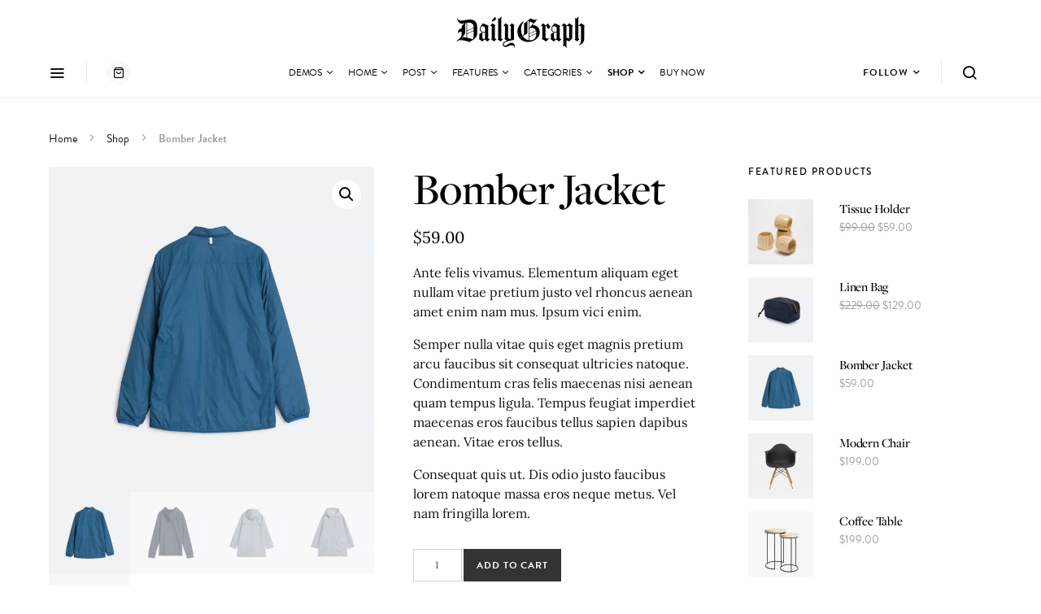

--- FILE ---
content_type: text/html; charset=UTF-8
request_url: https://spotlightthe.me/the-dailygraph/product/bomber-jacket/
body_size: 19502
content:
<!doctype html><html lang="en-US" class="wf-loading"><head><meta charset="UTF-8"><meta name="viewport" content="width=device-width, initial-scale=1"><link rel="profile" href="https://gmpg.org/xfn/11"><meta name='robots' content='index, follow, max-image-preview:large, max-snippet:-1, max-video-preview:-1' /><style>img:is([sizes="auto" i], [sizes^="auto," i]) { contain-intrinsic-size: 3000px 1500px }</style><link media="all" href="https://spotlightthe.me/the-dailygraph/wp-content/cache/autoptimize/20/css/autoptimize_edc10e624287f7cb701fca48e340c147.css" rel="stylesheet"><link media="screen" href="https://spotlightthe.me/the-dailygraph/wp-content/cache/autoptimize/20/css/autoptimize_4773cc3f2db0f7eeb0d9cf763ae5f363.css" rel="stylesheet"><link media="only screen and (max-width: 768px)" href="https://spotlightthe.me/the-dailygraph/wp-content/cache/autoptimize/20/css/autoptimize_541e2ced151704f4ff1844c6de47ec02.css" rel="stylesheet"><title>Bomber Jacket - The DailyGraph</title><link rel="canonical" href="https://spotlightthe.me/the-dailygraph/product/bomber-jacket/" /><meta property="og:locale" content="en_US" /><meta property="og:type" content="article" /><meta property="og:title" content="Bomber Jacket - The DailyGraph" /><meta property="og:description" content="Ante felis vivamus. Elementum aliquam eget nullam vitae pretium justo vel rhoncus aenean amet enim nam mus. Ipsum vici enim.  Semper nulla vitae quis eget magnis pretium arcu faucibus sit consequat ultricies natoque. Condimentum cras felis maecenas nisi aenean quam tempus ligula. Tempus feugiat imperdiet maecenas eros faucibus tellus sapien dapibus aenean. Vitae eros tellus.  Consequat quis ut. Dis odio justo faucibus lorem natoque massa eros neque metus. Vel nam fringilla lorem." /><meta property="og:url" content="https://spotlightthe.me/the-dailygraph/product/bomber-jacket/" /><meta property="og:site_name" content="The DailyGraph" /><meta property="article:modified_time" content="2019-11-30T23:28:55+00:00" /><meta property="og:image" content="https://spotlightthe.me/the-dailygraph/wp-content/uploads/sites/20/product-30.jpg" /><meta property="og:image:width" content="1425" /><meta property="og:image:height" content="1425" /><meta property="og:image:type" content="image/jpeg" /><meta name="twitter:card" content="summary_large_image" /><meta name="twitter:label1" content="Est. reading time" /><meta name="twitter:data1" content="1 minute" /><meta name="twitter:label2" content="Written by" /><meta name="twitter:data2" content="codesupplyco" /> <script type="application/ld+json" class="yoast-schema-graph">{"@context":"https://schema.org","@graph":[{"@type":"WebPage","@id":"https://spotlightthe.me/the-dailygraph/product/bomber-jacket/","url":"https://spotlightthe.me/the-dailygraph/product/bomber-jacket/","name":"Bomber Jacket - The DailyGraph","isPartOf":{"@id":"https://spotlightthe.me/the-dailygraph/#website"},"primaryImageOfPage":{"@id":"https://spotlightthe.me/the-dailygraph/product/bomber-jacket/#primaryimage"},"image":{"@id":"https://spotlightthe.me/the-dailygraph/product/bomber-jacket/#primaryimage"},"thumbnailUrl":"https://spotlightthe.me/the-dailygraph/wp-content/uploads/sites/20/product-30.jpg","datePublished":"2018-07-18T13:30:08+00:00","dateModified":"2019-11-30T23:28:55+00:00","breadcrumb":{"@id":"https://spotlightthe.me/the-dailygraph/product/bomber-jacket/#breadcrumb"},"inLanguage":"en-US","potentialAction":[{"@type":"ReadAction","target":["https://spotlightthe.me/the-dailygraph/product/bomber-jacket/"]}]},{"@type":"ImageObject","inLanguage":"en-US","@id":"https://spotlightthe.me/the-dailygraph/product/bomber-jacket/#primaryimage","url":"https://spotlightthe.me/the-dailygraph/wp-content/uploads/sites/20/product-30.jpg","contentUrl":"https://spotlightthe.me/the-dailygraph/wp-content/uploads/sites/20/product-30.jpg","width":1425,"height":1425},{"@type":"BreadcrumbList","@id":"https://spotlightthe.me/the-dailygraph/product/bomber-jacket/#breadcrumb","itemListElement":[{"@type":"ListItem","position":1,"name":"Home","item":"https://spotlightthe.me/the-dailygraph/"},{"@type":"ListItem","position":2,"name":"Shop","item":"https://spotlightthe.me/the-dailygraph/shop/"},{"@type":"ListItem","position":3,"name":"Bomber Jacket"}]},{"@type":"WebSite","@id":"https://spotlightthe.me/the-dailygraph/#website","url":"https://spotlightthe.me/the-dailygraph/","name":"The DailyGraph","description":"Self-Made Entrepreneurs","potentialAction":[{"@type":"SearchAction","target":{"@type":"EntryPoint","urlTemplate":"https://spotlightthe.me/the-dailygraph/?s={search_term_string}"},"query-input":{"@type":"PropertyValueSpecification","valueRequired":true,"valueName":"search_term_string"}}],"inLanguage":"en-US"}]}</script> <link rel="alternate" type="application/rss+xml" title="The DailyGraph &raquo; Feed" href="https://spotlightthe.me/the-dailygraph/feed/" /><link rel="alternate" type="application/rss+xml" title="The DailyGraph &raquo; Comments Feed" href="https://spotlightthe.me/the-dailygraph/comments/feed/" /><link rel="alternate" type="application/rss+xml" title="The DailyGraph &raquo; Bomber Jacket Comments Feed" href="https://spotlightthe.me/the-dailygraph/product/bomber-jacket/feed/" /><link rel='alternate stylesheet' id='powerkit-icons-css' href='https://spotlightthe.me/the-dailygraph/wp-content/plugins/powerkit/assets/fonts/powerkit-icons.woff?ver=3.0.1' as='font' type='font/wof' crossorigin /><style id='wp-emoji-styles-inline-css'>img.wp-smiley, img.emoji {
		display: inline !important;
		border: none !important;
		box-shadow: none !important;
		height: 1em !important;
		width: 1em !important;
		margin: 0 0.07em !important;
		vertical-align: -0.1em !important;
		background: none !important;
		padding: 0 !important;
	}</style><style id='classic-theme-styles-inline-css'>/*! This file is auto-generated */
.wp-block-button__link{color:#fff;background-color:#32373c;border-radius:9999px;box-shadow:none;text-decoration:none;padding:calc(.667em + 2px) calc(1.333em + 2px);font-size:1.125em}.wp-block-file__button{background:#32373c;color:#fff;text-decoration:none}</style><style id='co-authors-plus-coauthors-style-inline-css'>.wp-block-co-authors-plus-coauthors.is-layout-flow [class*=wp-block-co-authors-plus]{display:inline}</style><style id='co-authors-plus-avatar-style-inline-css'>.wp-block-co-authors-plus-avatar :where(img){height:auto;max-width:100%;vertical-align:bottom}.wp-block-co-authors-plus-coauthors.is-layout-flow .wp-block-co-authors-plus-avatar :where(img){vertical-align:middle}.wp-block-co-authors-plus-avatar:is(.alignleft,.alignright){display:table}.wp-block-co-authors-plus-avatar.aligncenter{display:table;margin-inline:auto}</style><style id='co-authors-plus-image-style-inline-css'>.wp-block-co-authors-plus-image{margin-bottom:0}.wp-block-co-authors-plus-image :where(img){height:auto;max-width:100%;vertical-align:bottom}.wp-block-co-authors-plus-coauthors.is-layout-flow .wp-block-co-authors-plus-image :where(img){vertical-align:middle}.wp-block-co-authors-plus-image:is(.alignfull,.alignwide) :where(img){width:100%}.wp-block-co-authors-plus-image:is(.alignleft,.alignright){display:table}.wp-block-co-authors-plus-image.aligncenter{display:table;margin-inline:auto}</style><style id='global-styles-inline-css'>:root{--wp--preset--aspect-ratio--square: 1;--wp--preset--aspect-ratio--4-3: 4/3;--wp--preset--aspect-ratio--3-4: 3/4;--wp--preset--aspect-ratio--3-2: 3/2;--wp--preset--aspect-ratio--2-3: 2/3;--wp--preset--aspect-ratio--16-9: 16/9;--wp--preset--aspect-ratio--9-16: 9/16;--wp--preset--color--black: #000000;--wp--preset--color--cyan-bluish-gray: #abb8c3;--wp--preset--color--white: #ffffff;--wp--preset--color--pale-pink: #f78da7;--wp--preset--color--vivid-red: #cf2e2e;--wp--preset--color--luminous-vivid-orange: #ff6900;--wp--preset--color--luminous-vivid-amber: #fcb900;--wp--preset--color--light-green-cyan: #7bdcb5;--wp--preset--color--vivid-green-cyan: #00d084;--wp--preset--color--pale-cyan-blue: #8ed1fc;--wp--preset--color--vivid-cyan-blue: #0693e3;--wp--preset--color--vivid-purple: #9b51e0;--wp--preset--gradient--vivid-cyan-blue-to-vivid-purple: linear-gradient(135deg,rgba(6,147,227,1) 0%,rgb(155,81,224) 100%);--wp--preset--gradient--light-green-cyan-to-vivid-green-cyan: linear-gradient(135deg,rgb(122,220,180) 0%,rgb(0,208,130) 100%);--wp--preset--gradient--luminous-vivid-amber-to-luminous-vivid-orange: linear-gradient(135deg,rgba(252,185,0,1) 0%,rgba(255,105,0,1) 100%);--wp--preset--gradient--luminous-vivid-orange-to-vivid-red: linear-gradient(135deg,rgba(255,105,0,1) 0%,rgb(207,46,46) 100%);--wp--preset--gradient--very-light-gray-to-cyan-bluish-gray: linear-gradient(135deg,rgb(238,238,238) 0%,rgb(169,184,195) 100%);--wp--preset--gradient--cool-to-warm-spectrum: linear-gradient(135deg,rgb(74,234,220) 0%,rgb(151,120,209) 20%,rgb(207,42,186) 40%,rgb(238,44,130) 60%,rgb(251,105,98) 80%,rgb(254,248,76) 100%);--wp--preset--gradient--blush-light-purple: linear-gradient(135deg,rgb(255,206,236) 0%,rgb(152,150,240) 100%);--wp--preset--gradient--blush-bordeaux: linear-gradient(135deg,rgb(254,205,165) 0%,rgb(254,45,45) 50%,rgb(107,0,62) 100%);--wp--preset--gradient--luminous-dusk: linear-gradient(135deg,rgb(255,203,112) 0%,rgb(199,81,192) 50%,rgb(65,88,208) 100%);--wp--preset--gradient--pale-ocean: linear-gradient(135deg,rgb(255,245,203) 0%,rgb(182,227,212) 50%,rgb(51,167,181) 100%);--wp--preset--gradient--electric-grass: linear-gradient(135deg,rgb(202,248,128) 0%,rgb(113,206,126) 100%);--wp--preset--gradient--midnight: linear-gradient(135deg,rgb(2,3,129) 0%,rgb(40,116,252) 100%);--wp--preset--font-size--small: 13px;--wp--preset--font-size--medium: 20px;--wp--preset--font-size--large: 36px;--wp--preset--font-size--x-large: 42px;--wp--preset--spacing--20: 0.44rem;--wp--preset--spacing--30: 0.67rem;--wp--preset--spacing--40: 1rem;--wp--preset--spacing--50: 1.5rem;--wp--preset--spacing--60: 2.25rem;--wp--preset--spacing--70: 3.38rem;--wp--preset--spacing--80: 5.06rem;--wp--preset--shadow--natural: 6px 6px 9px rgba(0, 0, 0, 0.2);--wp--preset--shadow--deep: 12px 12px 50px rgba(0, 0, 0, 0.4);--wp--preset--shadow--sharp: 6px 6px 0px rgba(0, 0, 0, 0.2);--wp--preset--shadow--outlined: 6px 6px 0px -3px rgba(255, 255, 255, 1), 6px 6px rgba(0, 0, 0, 1);--wp--preset--shadow--crisp: 6px 6px 0px rgba(0, 0, 0, 1);}:where(.is-layout-flex){gap: 0.5em;}:where(.is-layout-grid){gap: 0.5em;}body .is-layout-flex{display: flex;}.is-layout-flex{flex-wrap: wrap;align-items: center;}.is-layout-flex > :is(*, div){margin: 0;}body .is-layout-grid{display: grid;}.is-layout-grid > :is(*, div){margin: 0;}:where(.wp-block-columns.is-layout-flex){gap: 2em;}:where(.wp-block-columns.is-layout-grid){gap: 2em;}:where(.wp-block-post-template.is-layout-flex){gap: 1.25em;}:where(.wp-block-post-template.is-layout-grid){gap: 1.25em;}.has-black-color{color: var(--wp--preset--color--black) !important;}.has-cyan-bluish-gray-color{color: var(--wp--preset--color--cyan-bluish-gray) !important;}.has-white-color{color: var(--wp--preset--color--white) !important;}.has-pale-pink-color{color: var(--wp--preset--color--pale-pink) !important;}.has-vivid-red-color{color: var(--wp--preset--color--vivid-red) !important;}.has-luminous-vivid-orange-color{color: var(--wp--preset--color--luminous-vivid-orange) !important;}.has-luminous-vivid-amber-color{color: var(--wp--preset--color--luminous-vivid-amber) !important;}.has-light-green-cyan-color{color: var(--wp--preset--color--light-green-cyan) !important;}.has-vivid-green-cyan-color{color: var(--wp--preset--color--vivid-green-cyan) !important;}.has-pale-cyan-blue-color{color: var(--wp--preset--color--pale-cyan-blue) !important;}.has-vivid-cyan-blue-color{color: var(--wp--preset--color--vivid-cyan-blue) !important;}.has-vivid-purple-color{color: var(--wp--preset--color--vivid-purple) !important;}.has-black-background-color{background-color: var(--wp--preset--color--black) !important;}.has-cyan-bluish-gray-background-color{background-color: var(--wp--preset--color--cyan-bluish-gray) !important;}.has-white-background-color{background-color: var(--wp--preset--color--white) !important;}.has-pale-pink-background-color{background-color: var(--wp--preset--color--pale-pink) !important;}.has-vivid-red-background-color{background-color: var(--wp--preset--color--vivid-red) !important;}.has-luminous-vivid-orange-background-color{background-color: var(--wp--preset--color--luminous-vivid-orange) !important;}.has-luminous-vivid-amber-background-color{background-color: var(--wp--preset--color--luminous-vivid-amber) !important;}.has-light-green-cyan-background-color{background-color: var(--wp--preset--color--light-green-cyan) !important;}.has-vivid-green-cyan-background-color{background-color: var(--wp--preset--color--vivid-green-cyan) !important;}.has-pale-cyan-blue-background-color{background-color: var(--wp--preset--color--pale-cyan-blue) !important;}.has-vivid-cyan-blue-background-color{background-color: var(--wp--preset--color--vivid-cyan-blue) !important;}.has-vivid-purple-background-color{background-color: var(--wp--preset--color--vivid-purple) !important;}.has-black-border-color{border-color: var(--wp--preset--color--black) !important;}.has-cyan-bluish-gray-border-color{border-color: var(--wp--preset--color--cyan-bluish-gray) !important;}.has-white-border-color{border-color: var(--wp--preset--color--white) !important;}.has-pale-pink-border-color{border-color: var(--wp--preset--color--pale-pink) !important;}.has-vivid-red-border-color{border-color: var(--wp--preset--color--vivid-red) !important;}.has-luminous-vivid-orange-border-color{border-color: var(--wp--preset--color--luminous-vivid-orange) !important;}.has-luminous-vivid-amber-border-color{border-color: var(--wp--preset--color--luminous-vivid-amber) !important;}.has-light-green-cyan-border-color{border-color: var(--wp--preset--color--light-green-cyan) !important;}.has-vivid-green-cyan-border-color{border-color: var(--wp--preset--color--vivid-green-cyan) !important;}.has-pale-cyan-blue-border-color{border-color: var(--wp--preset--color--pale-cyan-blue) !important;}.has-vivid-cyan-blue-border-color{border-color: var(--wp--preset--color--vivid-cyan-blue) !important;}.has-vivid-purple-border-color{border-color: var(--wp--preset--color--vivid-purple) !important;}.has-vivid-cyan-blue-to-vivid-purple-gradient-background{background: var(--wp--preset--gradient--vivid-cyan-blue-to-vivid-purple) !important;}.has-light-green-cyan-to-vivid-green-cyan-gradient-background{background: var(--wp--preset--gradient--light-green-cyan-to-vivid-green-cyan) !important;}.has-luminous-vivid-amber-to-luminous-vivid-orange-gradient-background{background: var(--wp--preset--gradient--luminous-vivid-amber-to-luminous-vivid-orange) !important;}.has-luminous-vivid-orange-to-vivid-red-gradient-background{background: var(--wp--preset--gradient--luminous-vivid-orange-to-vivid-red) !important;}.has-very-light-gray-to-cyan-bluish-gray-gradient-background{background: var(--wp--preset--gradient--very-light-gray-to-cyan-bluish-gray) !important;}.has-cool-to-warm-spectrum-gradient-background{background: var(--wp--preset--gradient--cool-to-warm-spectrum) !important;}.has-blush-light-purple-gradient-background{background: var(--wp--preset--gradient--blush-light-purple) !important;}.has-blush-bordeaux-gradient-background{background: var(--wp--preset--gradient--blush-bordeaux) !important;}.has-luminous-dusk-gradient-background{background: var(--wp--preset--gradient--luminous-dusk) !important;}.has-pale-ocean-gradient-background{background: var(--wp--preset--gradient--pale-ocean) !important;}.has-electric-grass-gradient-background{background: var(--wp--preset--gradient--electric-grass) !important;}.has-midnight-gradient-background{background: var(--wp--preset--gradient--midnight) !important;}.has-small-font-size{font-size: var(--wp--preset--font-size--small) !important;}.has-medium-font-size{font-size: var(--wp--preset--font-size--medium) !important;}.has-large-font-size{font-size: var(--wp--preset--font-size--large) !important;}.has-x-large-font-size{font-size: var(--wp--preset--font-size--x-large) !important;}
:where(.wp-block-post-template.is-layout-flex){gap: 1.25em;}:where(.wp-block-post-template.is-layout-grid){gap: 1.25em;}
:where(.wp-block-columns.is-layout-flex){gap: 2em;}:where(.wp-block-columns.is-layout-grid){gap: 2em;}
:root :where(.wp-block-pullquote){font-size: 1.5em;line-height: 1.6;}</style><style id='woocommerce-inline-inline-css'>.woocommerce form .form-row .required { visibility: visible; }</style><style id='searchwp-live-search-inline-css'>.searchwp-live-search-result .searchwp-live-search-result--title a {
  font-size: 16px;
}
.searchwp-live-search-result .searchwp-live-search-result--price {
  font-size: 14px;
}
.searchwp-live-search-result .searchwp-live-search-result--add-to-cart .button {
  font-size: 14px;
}</style><link rel="EditURI" type="application/rsd+xml" title="RSD" href="https://spotlightthe.me/the-dailygraph/xmlrpc.php?rsd" /><meta name="generator" content="WordPress 6.8.1" /><meta name="generator" content="WooCommerce 5.7.2" /><link rel='shortlink' href='https://spotlightthe.me/the-dailygraph/?p=751' /> <noscript><style>.woocommerce-product-gallery{ opacity: 1 !important; }</style></noscript> <style id="kirki-inline-styles">a:hover, .entry-content a, .must-log-in a, blockquote:before, .cs-bg-dark .footer-title, .cs-bg-dark .pk-social-links-scheme-bold:not(.pk-social-links-scheme-light-rounded) .pk-social-links-link .pk-social-links-icon{color:#333333;}.wp-block-button .wp-block-button__link:not(.has-background), button, .button, input[type="button"], input[type="reset"], input[type="submit"], .cs-bg-dark .pk-social-links-scheme-light-rounded .pk-social-links-link:hover .pk-social-links-icon, article .cs-overlay .post-categories a:hover, .post-format-icon > a:hover, .cs-list-articles > li > a:hover:before, .pk-bg-primary, .pk-button-primary, .pk-badge-primary, h2.pk-heading-numbered:before, .pk-post-item .pk-post-thumbnail a:hover .pk-post-number, .post-comments-show button{background-color:#333333;}.editor-styles-wrapper a{color:#333333;}.editor-styles-wrapper.cs-editor-styles-wrapper .wp-block-button .wp-block-button__link:not(.has-background){background-color:#333333;}.woocommerce div.product form.cart button[name="add-to-cart"], .woocommerce div.product form.cart button[type="submit"], .woocommerce .widget_shopping_cart .buttons a, .woocommerce .wc-proceed-to-checkout a.checkout-button.alt, .woocommerce ul.products li.product .onsale, .woocommerce #respond input#submit, .woocommerce span.onsale, .woocommerce-cart .return-to-shop a.button, .woocommerce-checkout #payment .button.alt{background-color:#333333;}.woocommerce .woocommerce-pagination .page-numbers li > a:hover, .woocommerce li.product .price a:hover, .woocommerce .star-rating{color:#333333;}.pk-bg-overlay, .pk-zoom-icon-popup:after{background-color:rgba(0,0,0,0.25);}.header-large .navbar-topbar, .header-large .offcanvas-header{background-color:#FFFFFF;}.navbar-primary, .header-default .offcanvas-header{background-color:#ffffff;}.navbar-nav .sub-menu, .navbar-nav .cs-mega-menu-has-categories .cs-mm-categories, .navbar-primary .navbar-dropdown-container{background-color:#0a0a0a;}.navbar-nav > li.menu-item-has-children > .sub-menu:after, .navbar-primary .navbar-dropdown-container:after{border-bottom-color:#0a0a0a;}.site-footer{background-color:#ffffff;}body{font-family:Lora;font-size:1rem;font-weight:400;letter-spacing:0px;}.editor-styles-wrapper.cs-editor-styles-wrapper{font-family:Lora;font-size:1rem;font-weight:400;letter-spacing:0px;}.cs-font-primary, button, .button, input[type="button"], input[type="reset"], input[type="submit"], .no-comments, .text-action, .cs-link-more, .share-total, .nav-links, .comment-reply-link, .post-tags a, .post-sidebar-tags a, .tagcloud a, .read-more, .navigation.pagination .nav-links > span, .navigation.pagination .nav-links > a, .pk-font-primary, .navbar-dropdown-btn-follow{font-family:"brandon-grotesque",sans-serif;font-size:0.75rem;font-weight:700;letter-spacing:0.075em;text-transform:uppercase;}.woocommerce #respond input#submit, .woocommerce a.button, .woocommerce button.button, .woocommerce input.button, .woocommerce #respond input#submit.alt, .woocommerce a.button.alt, .woocommerce button.button.alt, .woocommerce input.button.alt, .woocommerce-pagination, .woocommerce nav.woocommerce-pagination .page-numbers li > span, .woocommerce nav.woocommerce-pagination .page-numbers li > a, .woocommerce ul.products li.product .button, .woocommerce li.product .price, .woocommerce div.product .woocommerce-tabs ul.tabs li a, .woocommerce-form__label-for-checkbox span, .wc_payment_method.payment_method_bacs label, .wc_payment_method.payment_method_cheque label{font-family:"brandon-grotesque",sans-serif;font-size:0.75rem;font-weight:700;letter-spacing:0.075em;text-transform:uppercase;}label, .cs-font-secondary, .post-meta, .archive-count, .page-subtitle, .site-description, figcaption, .wp-block-image figcaption, .wp-block-audio figcaption, .wp-block-embed figcaption, .wp-block-pullquote cite, .wp-block-pullquote footer, .wp-block-pullquote .wp-block-pullquote__citation, .wp-block-quote cite, .post-format-icon, .comment-metadata, .says, .logged-in-as, .must-log-in, .wp-caption-text, .widget_rss ul li .rss-date, blockquote cite, div[class*="meta-"], span[class*="meta-"], small, .post-sidebar-shares .total-shares, .cs-breadcrumbs, .cs-homepage-category-count, .pk-font-secondary{font-family:"brandon-grotesque",sans-serif;font-size:0.875rem;font-weight:400;letter-spacing:0px;text-transform:none;}.editor-styles-wrapper.cs-editor-styles-wrapper .wp-block-quote cite, .editor-styles-wrapper.cs-editor-styles-wrapper .wp-block-quote__citation, .editor-styles-wrapper.cs-editor-styles-wrapper .wp-block-image figcaption, .editor-styles-wrapper.cs-editor-styles-wrapper .wp-block-audio figcaption, .editor-styles-wrapper.cs-editor-styles-wrapper .wp-block-embed figcaption, .editor-styles-wrapper.cs-editor-styles-wrapper .wp-block-pullquote cite, .editor-styles-wrapper.cs-editor-styles-wrapper .wp-block-pullquote footer, .editor-styles-wrapper.cs-editor-styles-wrapper .wp-block-pullquote .wp-block-pullquote__citation{font-family:"brandon-grotesque",sans-serif;font-size:0.875rem;font-weight:400;letter-spacing:0px;text-transform:none;}.navbar-cart .cart-quantity, .widget_shopping_cart .quantity, .woocommerce .widget_layered_nav_filters ul li a, .woocommerce.widget_layered_nav_filters ul li a, .woocommerce.widget_products ul.product_list_widget li, .woocommerce.widget_recently_viewed_products ul.product_list_widget li, .woocommerce.widget_recent_reviews ul.product_list_widget li, .woocommerce.widget_top_rated_products ul.product_list_widget li, .woocommerce .widget_price_filter .price_slider_amount, .woocommerce .woocommerce-result-count, .woocommerce ul.products li.product .price, .woocommerce .woocommerce-breadcrumb, .woocommerce .product_meta, .woocommerce span.onsale, .woocommerce-page .woocommerce-breadcrumb, .woocommerce-mini-cart__total total, .woocommerce-input-wrapper .select2-selection__rendered, .woocommerce table.shop_table.woocommerce-checkout-review-order-table th, .woocommerce table.shop_table.woocommerce-checkout-review-order-table td{font-family:"brandon-grotesque",sans-serif;font-size:0.875rem;font-weight:400;letter-spacing:0px;text-transform:none;}.entry-content{font-family:inherit;font-size:inherit;font-weight:inherit;letter-spacing:inherit;}.editor-styles-wrapper .block-editor-block-list__layout, .editor-styles-wrapper .block-editor-block-list__layout p{font-family:inherit;font-size:inherit;font-weight:inherit;letter-spacing:inherit;}.woocommerce-tabs .entry-content{font-family:inherit;font-size:inherit;font-weight:inherit;letter-spacing:inherit;}h1, h2, h3, h4, h5, h6, .h1, .h2, .h3, .h4, .h5, .h6, .site-title, .comment-author .fn, blockquote, .wp-block-quote, .wp-block-cover .wp-block-cover-image-text, .wp-block-cover .wp-block-cover-text, .wp-block-cover h2, .wp-block-cover-image .wp-block-cover-image-text, .wp-block-cover-image .wp-block-cover-text, .wp-block-cover-image h2, .wp-block-pullquote p, p.has-drop-cap:not(:focus):first-letter, .pk-font-heading, .post-sidebar-date .reader-text{font-family:"freight-display-pro",serif;font-weight:500;letter-spacing:-0.0125em;text-transform:none;}.editor-styles-wrapper.cs-editor-styles-wrapper h1, .editor-styles-wrapper.cs-editor-styles-wrapper h2, .editor-styles-wrapper.cs-editor-styles-wrapper h3, .editor-styles-wrapper.cs-editor-styles-wrapper h4, .editor-styles-wrapper.cs-editor-styles-wrapper h5, .editor-styles-wrapper.cs-editor-styles-wrapper h6, .editor-styles-wrapper.cs-editor-styles-wrapper .h1, .editor-styles-wrapper.cs-editor-styles-wrapper .h2, .editor-styles-wrapper.cs-editor-styles-wrapper .h3, .editor-styles-wrapper.cs-editor-styles-wrapper .h4, .editor-styles-wrapper.cs-editor-styles-wrapper .h5, .editor-styles-wrapper.cs-editor-styles-wrapper .h6, .editor-styles-wrapper.cs-editor-styles-wrapper .editor-post-title__input, .editor-styles-wrapper.cs-editor-styles-wrapper .wp-block-quote, .editor-styles-wrapper.cs-editor-styles-wrapper .wp-block-quote p, .editor-styles-wrapper.cs-editor-styles-wrapper .wp-block-pullquote p, .editor-styles-wrapper.cs-editor-styles-wrapper .wp-block-freeform blockquote p:first-child, .editor-styles-wrapper.cs-editor-styles-wrapper .wp-block-cover .wp-block-cover-image-text, .editor-styles-wrapper.cs-editor-styles-wrapper .wp-block-cover .wp-block-cover-text, .editor-styles-wrapper.cs-editor-styles-wrapper .wp-block-cover-image .wp-block-cover-image-text, .editor-styles-wrapper.cs-editor-styles-wrapper .wp-block-cover-image .wp-block-cover-text, .editor-styles-wrapper.cs-editor-styles-wrapper .wp-block-cover-image h2, .editor-styles-wrapper.cs-editor-styles-wrapper .wp-block-cover h2, .editor-styles-wrapper.cs-editor-styles-wrapper p.has-drop-cap:not(:focus):first-letter{font-family:"freight-display-pro",serif;font-weight:500;letter-spacing:-0.0125em;text-transform:none;}.woocommerce ul.cart_list li a, .woocommerce ul.product_list_widget li a, .woocommerce div.product .woocommerce-tabs ul.tabs li, .woocommerce.widget_products span.product-title, .woocommerce.widget_recently_viewed_products span.product-title, .woocommerce.widget_recent_reviews span.product-title, .woocommerce.widget_top_rated_products span.product-title, .woocommerce-loop-product__title, .woocommerce table.shop_table th, .woocommerce-tabs .panel h2, .related.products > h2, .upsells.products > h2{font-family:"freight-display-pro",serif;font-weight:500;letter-spacing:-0.0125em;text-transform:none;}.title-block, .pk-font-block{font-family:"brandon-grotesque",sans-serif;font-size:0.75rem;font-weight:500;letter-spacing:0.125em;text-transform:uppercase;color:#000000;}.woocommerce .woocommerce-tabs .panel h2, .woocommerce .related.products > h2, .woocommerce .upsells.products > h2 , .woocommerce ul.order_details li, .woocommerce-order-details .woocommerce-order-details__title, .woocommerce-customer-details .woocommerce-column__title, .woocommerce-account .addresses .title h3, .woocommerce-checkout h3, .woocommerce-EditAccountForm legend, .cross-sells > h2, .cart_totals > h2{font-family:"brandon-grotesque",sans-serif;font-size:0.75rem;font-weight:500;letter-spacing:0.125em;text-transform:uppercase;color:#000000;}.navbar-nav > li > a, .cs-mega-menu-child > a, .widget_archive li, .widget_categories li, .widget_meta li a, .widget_nav_menu .menu > li > a, .widget_pages .page_item a{font-family:"brandon-grotesque",sans-serif;font-size:0.75rem;font-weight:400;letter-spacing:-0.0125em;text-transform:uppercase;}.navbar-nav .sub-menu > li > a, .widget_categories .children li a, .widget_nav_menu .sub-menu > li > a{font-family:"brandon-grotesque",sans-serif;font-size:0.875rem;font-weight:400;letter-spacing:0px;text-transform:none;}/* cyrillic-ext */
@font-face {
  font-family: 'Lora';
  font-style: italic;
  font-weight: 400;
  font-display: swap;
  src: url(https://spotlightthe.me/the-dailygraph/wp-content/fonts/lora/0QIhMX1D_JOuMw_LLPtLp_A.woff2) format('woff2');
  unicode-range: U+0460-052F, U+1C80-1C8A, U+20B4, U+2DE0-2DFF, U+A640-A69F, U+FE2E-FE2F;
}
/* cyrillic */
@font-face {
  font-family: 'Lora';
  font-style: italic;
  font-weight: 400;
  font-display: swap;
  src: url(https://spotlightthe.me/the-dailygraph/wp-content/fonts/lora/0QIhMX1D_JOuMw_LJftLp_A.woff2) format('woff2');
  unicode-range: U+0301, U+0400-045F, U+0490-0491, U+04B0-04B1, U+2116;
}
/* math */
@font-face {
  font-family: 'Lora';
  font-style: italic;
  font-weight: 400;
  font-display: swap;
  src: url(https://spotlightthe.me/the-dailygraph/wp-content/fonts/lora/0QIhMX1D_JOuMw_LXftLp_A.woff2) format('woff2');
  unicode-range: U+0302-0303, U+0305, U+0307-0308, U+0310, U+0312, U+0315, U+031A, U+0326-0327, U+032C, U+032F-0330, U+0332-0333, U+0338, U+033A, U+0346, U+034D, U+0391-03A1, U+03A3-03A9, U+03B1-03C9, U+03D1, U+03D5-03D6, U+03F0-03F1, U+03F4-03F5, U+2016-2017, U+2034-2038, U+203C, U+2040, U+2043, U+2047, U+2050, U+2057, U+205F, U+2070-2071, U+2074-208E, U+2090-209C, U+20D0-20DC, U+20E1, U+20E5-20EF, U+2100-2112, U+2114-2115, U+2117-2121, U+2123-214F, U+2190, U+2192, U+2194-21AE, U+21B0-21E5, U+21F1-21F2, U+21F4-2211, U+2213-2214, U+2216-22FF, U+2308-230B, U+2310, U+2319, U+231C-2321, U+2336-237A, U+237C, U+2395, U+239B-23B7, U+23D0, U+23DC-23E1, U+2474-2475, U+25AF, U+25B3, U+25B7, U+25BD, U+25C1, U+25CA, U+25CC, U+25FB, U+266D-266F, U+27C0-27FF, U+2900-2AFF, U+2B0E-2B11, U+2B30-2B4C, U+2BFE, U+3030, U+FF5B, U+FF5D, U+1D400-1D7FF, U+1EE00-1EEFF;
}
/* symbols */
@font-face {
  font-family: 'Lora';
  font-style: italic;
  font-weight: 400;
  font-display: swap;
  src: url(https://spotlightthe.me/the-dailygraph/wp-content/fonts/lora/0QIhMX1D_JOuMw_LT_tLp_A.woff2) format('woff2');
  unicode-range: U+0001-000C, U+000E-001F, U+007F-009F, U+20DD-20E0, U+20E2-20E4, U+2150-218F, U+2190, U+2192, U+2194-2199, U+21AF, U+21E6-21F0, U+21F3, U+2218-2219, U+2299, U+22C4-22C6, U+2300-243F, U+2440-244A, U+2460-24FF, U+25A0-27BF, U+2800-28FF, U+2921-2922, U+2981, U+29BF, U+29EB, U+2B00-2BFF, U+4DC0-4DFF, U+FFF9-FFFB, U+10140-1018E, U+10190-1019C, U+101A0, U+101D0-101FD, U+102E0-102FB, U+10E60-10E7E, U+1D2C0-1D2D3, U+1D2E0-1D37F, U+1F000-1F0FF, U+1F100-1F1AD, U+1F1E6-1F1FF, U+1F30D-1F30F, U+1F315, U+1F31C, U+1F31E, U+1F320-1F32C, U+1F336, U+1F378, U+1F37D, U+1F382, U+1F393-1F39F, U+1F3A7-1F3A8, U+1F3AC-1F3AF, U+1F3C2, U+1F3C4-1F3C6, U+1F3CA-1F3CE, U+1F3D4-1F3E0, U+1F3ED, U+1F3F1-1F3F3, U+1F3F5-1F3F7, U+1F408, U+1F415, U+1F41F, U+1F426, U+1F43F, U+1F441-1F442, U+1F444, U+1F446-1F449, U+1F44C-1F44E, U+1F453, U+1F46A, U+1F47D, U+1F4A3, U+1F4B0, U+1F4B3, U+1F4B9, U+1F4BB, U+1F4BF, U+1F4C8-1F4CB, U+1F4D6, U+1F4DA, U+1F4DF, U+1F4E3-1F4E6, U+1F4EA-1F4ED, U+1F4F7, U+1F4F9-1F4FB, U+1F4FD-1F4FE, U+1F503, U+1F507-1F50B, U+1F50D, U+1F512-1F513, U+1F53E-1F54A, U+1F54F-1F5FA, U+1F610, U+1F650-1F67F, U+1F687, U+1F68D, U+1F691, U+1F694, U+1F698, U+1F6AD, U+1F6B2, U+1F6B9-1F6BA, U+1F6BC, U+1F6C6-1F6CF, U+1F6D3-1F6D7, U+1F6E0-1F6EA, U+1F6F0-1F6F3, U+1F6F7-1F6FC, U+1F700-1F7FF, U+1F800-1F80B, U+1F810-1F847, U+1F850-1F859, U+1F860-1F887, U+1F890-1F8AD, U+1F8B0-1F8BB, U+1F8C0-1F8C1, U+1F900-1F90B, U+1F93B, U+1F946, U+1F984, U+1F996, U+1F9E9, U+1FA00-1FA6F, U+1FA70-1FA7C, U+1FA80-1FA89, U+1FA8F-1FAC6, U+1FACE-1FADC, U+1FADF-1FAE9, U+1FAF0-1FAF8, U+1FB00-1FBFF;
}
/* vietnamese */
@font-face {
  font-family: 'Lora';
  font-style: italic;
  font-weight: 400;
  font-display: swap;
  src: url(https://spotlightthe.me/the-dailygraph/wp-content/fonts/lora/0QIhMX1D_JOuMw_LLvtLp_A.woff2) format('woff2');
  unicode-range: U+0102-0103, U+0110-0111, U+0128-0129, U+0168-0169, U+01A0-01A1, U+01AF-01B0, U+0300-0301, U+0303-0304, U+0308-0309, U+0323, U+0329, U+1EA0-1EF9, U+20AB;
}
/* latin-ext */
@font-face {
  font-family: 'Lora';
  font-style: italic;
  font-weight: 400;
  font-display: swap;
  src: url(https://spotlightthe.me/the-dailygraph/wp-content/fonts/lora/0QIhMX1D_JOuMw_LL_tLp_A.woff2) format('woff2');
  unicode-range: U+0100-02BA, U+02BD-02C5, U+02C7-02CC, U+02CE-02D7, U+02DD-02FF, U+0304, U+0308, U+0329, U+1D00-1DBF, U+1E00-1E9F, U+1EF2-1EFF, U+2020, U+20A0-20AB, U+20AD-20C0, U+2113, U+2C60-2C7F, U+A720-A7FF;
}
/* latin */
@font-face {
  font-family: 'Lora';
  font-style: italic;
  font-weight: 400;
  font-display: swap;
  src: url(https://spotlightthe.me/the-dailygraph/wp-content/fonts/lora/0QIhMX1D_JOuMw_LIftL.woff2) format('woff2');
  unicode-range: U+0000-00FF, U+0131, U+0152-0153, U+02BB-02BC, U+02C6, U+02DA, U+02DC, U+0304, U+0308, U+0329, U+2000-206F, U+20AC, U+2122, U+2191, U+2193, U+2212, U+2215, U+FEFF, U+FFFD;
}
/* cyrillic-ext */
@font-face {
  font-family: 'Lora';
  font-style: italic;
  font-weight: 700;
  font-display: swap;
  src: url(https://spotlightthe.me/the-dailygraph/wp-content/fonts/lora/0QIhMX1D_JOuMw_LLPtLp_A.woff2) format('woff2');
  unicode-range: U+0460-052F, U+1C80-1C8A, U+20B4, U+2DE0-2DFF, U+A640-A69F, U+FE2E-FE2F;
}
/* cyrillic */
@font-face {
  font-family: 'Lora';
  font-style: italic;
  font-weight: 700;
  font-display: swap;
  src: url(https://spotlightthe.me/the-dailygraph/wp-content/fonts/lora/0QIhMX1D_JOuMw_LJftLp_A.woff2) format('woff2');
  unicode-range: U+0301, U+0400-045F, U+0490-0491, U+04B0-04B1, U+2116;
}
/* math */
@font-face {
  font-family: 'Lora';
  font-style: italic;
  font-weight: 700;
  font-display: swap;
  src: url(https://spotlightthe.me/the-dailygraph/wp-content/fonts/lora/0QIhMX1D_JOuMw_LXftLp_A.woff2) format('woff2');
  unicode-range: U+0302-0303, U+0305, U+0307-0308, U+0310, U+0312, U+0315, U+031A, U+0326-0327, U+032C, U+032F-0330, U+0332-0333, U+0338, U+033A, U+0346, U+034D, U+0391-03A1, U+03A3-03A9, U+03B1-03C9, U+03D1, U+03D5-03D6, U+03F0-03F1, U+03F4-03F5, U+2016-2017, U+2034-2038, U+203C, U+2040, U+2043, U+2047, U+2050, U+2057, U+205F, U+2070-2071, U+2074-208E, U+2090-209C, U+20D0-20DC, U+20E1, U+20E5-20EF, U+2100-2112, U+2114-2115, U+2117-2121, U+2123-214F, U+2190, U+2192, U+2194-21AE, U+21B0-21E5, U+21F1-21F2, U+21F4-2211, U+2213-2214, U+2216-22FF, U+2308-230B, U+2310, U+2319, U+231C-2321, U+2336-237A, U+237C, U+2395, U+239B-23B7, U+23D0, U+23DC-23E1, U+2474-2475, U+25AF, U+25B3, U+25B7, U+25BD, U+25C1, U+25CA, U+25CC, U+25FB, U+266D-266F, U+27C0-27FF, U+2900-2AFF, U+2B0E-2B11, U+2B30-2B4C, U+2BFE, U+3030, U+FF5B, U+FF5D, U+1D400-1D7FF, U+1EE00-1EEFF;
}
/* symbols */
@font-face {
  font-family: 'Lora';
  font-style: italic;
  font-weight: 700;
  font-display: swap;
  src: url(https://spotlightthe.me/the-dailygraph/wp-content/fonts/lora/0QIhMX1D_JOuMw_LT_tLp_A.woff2) format('woff2');
  unicode-range: U+0001-000C, U+000E-001F, U+007F-009F, U+20DD-20E0, U+20E2-20E4, U+2150-218F, U+2190, U+2192, U+2194-2199, U+21AF, U+21E6-21F0, U+21F3, U+2218-2219, U+2299, U+22C4-22C6, U+2300-243F, U+2440-244A, U+2460-24FF, U+25A0-27BF, U+2800-28FF, U+2921-2922, U+2981, U+29BF, U+29EB, U+2B00-2BFF, U+4DC0-4DFF, U+FFF9-FFFB, U+10140-1018E, U+10190-1019C, U+101A0, U+101D0-101FD, U+102E0-102FB, U+10E60-10E7E, U+1D2C0-1D2D3, U+1D2E0-1D37F, U+1F000-1F0FF, U+1F100-1F1AD, U+1F1E6-1F1FF, U+1F30D-1F30F, U+1F315, U+1F31C, U+1F31E, U+1F320-1F32C, U+1F336, U+1F378, U+1F37D, U+1F382, U+1F393-1F39F, U+1F3A7-1F3A8, U+1F3AC-1F3AF, U+1F3C2, U+1F3C4-1F3C6, U+1F3CA-1F3CE, U+1F3D4-1F3E0, U+1F3ED, U+1F3F1-1F3F3, U+1F3F5-1F3F7, U+1F408, U+1F415, U+1F41F, U+1F426, U+1F43F, U+1F441-1F442, U+1F444, U+1F446-1F449, U+1F44C-1F44E, U+1F453, U+1F46A, U+1F47D, U+1F4A3, U+1F4B0, U+1F4B3, U+1F4B9, U+1F4BB, U+1F4BF, U+1F4C8-1F4CB, U+1F4D6, U+1F4DA, U+1F4DF, U+1F4E3-1F4E6, U+1F4EA-1F4ED, U+1F4F7, U+1F4F9-1F4FB, U+1F4FD-1F4FE, U+1F503, U+1F507-1F50B, U+1F50D, U+1F512-1F513, U+1F53E-1F54A, U+1F54F-1F5FA, U+1F610, U+1F650-1F67F, U+1F687, U+1F68D, U+1F691, U+1F694, U+1F698, U+1F6AD, U+1F6B2, U+1F6B9-1F6BA, U+1F6BC, U+1F6C6-1F6CF, U+1F6D3-1F6D7, U+1F6E0-1F6EA, U+1F6F0-1F6F3, U+1F6F7-1F6FC, U+1F700-1F7FF, U+1F800-1F80B, U+1F810-1F847, U+1F850-1F859, U+1F860-1F887, U+1F890-1F8AD, U+1F8B0-1F8BB, U+1F8C0-1F8C1, U+1F900-1F90B, U+1F93B, U+1F946, U+1F984, U+1F996, U+1F9E9, U+1FA00-1FA6F, U+1FA70-1FA7C, U+1FA80-1FA89, U+1FA8F-1FAC6, U+1FACE-1FADC, U+1FADF-1FAE9, U+1FAF0-1FAF8, U+1FB00-1FBFF;
}
/* vietnamese */
@font-face {
  font-family: 'Lora';
  font-style: italic;
  font-weight: 700;
  font-display: swap;
  src: url(https://spotlightthe.me/the-dailygraph/wp-content/fonts/lora/0QIhMX1D_JOuMw_LLvtLp_A.woff2) format('woff2');
  unicode-range: U+0102-0103, U+0110-0111, U+0128-0129, U+0168-0169, U+01A0-01A1, U+01AF-01B0, U+0300-0301, U+0303-0304, U+0308-0309, U+0323, U+0329, U+1EA0-1EF9, U+20AB;
}
/* latin-ext */
@font-face {
  font-family: 'Lora';
  font-style: italic;
  font-weight: 700;
  font-display: swap;
  src: url(https://spotlightthe.me/the-dailygraph/wp-content/fonts/lora/0QIhMX1D_JOuMw_LL_tLp_A.woff2) format('woff2');
  unicode-range: U+0100-02BA, U+02BD-02C5, U+02C7-02CC, U+02CE-02D7, U+02DD-02FF, U+0304, U+0308, U+0329, U+1D00-1DBF, U+1E00-1E9F, U+1EF2-1EFF, U+2020, U+20A0-20AB, U+20AD-20C0, U+2113, U+2C60-2C7F, U+A720-A7FF;
}
/* latin */
@font-face {
  font-family: 'Lora';
  font-style: italic;
  font-weight: 700;
  font-display: swap;
  src: url(https://spotlightthe.me/the-dailygraph/wp-content/fonts/lora/0QIhMX1D_JOuMw_LIftL.woff2) format('woff2');
  unicode-range: U+0000-00FF, U+0131, U+0152-0153, U+02BB-02BC, U+02C6, U+02DA, U+02DC, U+0304, U+0308, U+0329, U+2000-206F, U+20AC, U+2122, U+2191, U+2193, U+2212, U+2215, U+FEFF, U+FFFD;
}
/* cyrillic-ext */
@font-face {
  font-family: 'Lora';
  font-style: normal;
  font-weight: 400;
  font-display: swap;
  src: url(https://spotlightthe.me/the-dailygraph/wp-content/fonts/lora/0QIvMX1D_JOuMwf7I-NP.woff2) format('woff2');
  unicode-range: U+0460-052F, U+1C80-1C8A, U+20B4, U+2DE0-2DFF, U+A640-A69F, U+FE2E-FE2F;
}
/* cyrillic */
@font-face {
  font-family: 'Lora';
  font-style: normal;
  font-weight: 400;
  font-display: swap;
  src: url(https://spotlightthe.me/the-dailygraph/wp-content/fonts/lora/0QIvMX1D_JOuMw77I-NP.woff2) format('woff2');
  unicode-range: U+0301, U+0400-045F, U+0490-0491, U+04B0-04B1, U+2116;
}
/* math */
@font-face {
  font-family: 'Lora';
  font-style: normal;
  font-weight: 400;
  font-display: swap;
  src: url(https://spotlightthe.me/the-dailygraph/wp-content/fonts/lora/0QIvMX1D_JOuM3b7I-NP.woff2) format('woff2');
  unicode-range: U+0302-0303, U+0305, U+0307-0308, U+0310, U+0312, U+0315, U+031A, U+0326-0327, U+032C, U+032F-0330, U+0332-0333, U+0338, U+033A, U+0346, U+034D, U+0391-03A1, U+03A3-03A9, U+03B1-03C9, U+03D1, U+03D5-03D6, U+03F0-03F1, U+03F4-03F5, U+2016-2017, U+2034-2038, U+203C, U+2040, U+2043, U+2047, U+2050, U+2057, U+205F, U+2070-2071, U+2074-208E, U+2090-209C, U+20D0-20DC, U+20E1, U+20E5-20EF, U+2100-2112, U+2114-2115, U+2117-2121, U+2123-214F, U+2190, U+2192, U+2194-21AE, U+21B0-21E5, U+21F1-21F2, U+21F4-2211, U+2213-2214, U+2216-22FF, U+2308-230B, U+2310, U+2319, U+231C-2321, U+2336-237A, U+237C, U+2395, U+239B-23B7, U+23D0, U+23DC-23E1, U+2474-2475, U+25AF, U+25B3, U+25B7, U+25BD, U+25C1, U+25CA, U+25CC, U+25FB, U+266D-266F, U+27C0-27FF, U+2900-2AFF, U+2B0E-2B11, U+2B30-2B4C, U+2BFE, U+3030, U+FF5B, U+FF5D, U+1D400-1D7FF, U+1EE00-1EEFF;
}
/* symbols */
@font-face {
  font-family: 'Lora';
  font-style: normal;
  font-weight: 400;
  font-display: swap;
  src: url(https://spotlightthe.me/the-dailygraph/wp-content/fonts/lora/0QIvMX1D_JOuM2T7I-NP.woff2) format('woff2');
  unicode-range: U+0001-000C, U+000E-001F, U+007F-009F, U+20DD-20E0, U+20E2-20E4, U+2150-218F, U+2190, U+2192, U+2194-2199, U+21AF, U+21E6-21F0, U+21F3, U+2218-2219, U+2299, U+22C4-22C6, U+2300-243F, U+2440-244A, U+2460-24FF, U+25A0-27BF, U+2800-28FF, U+2921-2922, U+2981, U+29BF, U+29EB, U+2B00-2BFF, U+4DC0-4DFF, U+FFF9-FFFB, U+10140-1018E, U+10190-1019C, U+101A0, U+101D0-101FD, U+102E0-102FB, U+10E60-10E7E, U+1D2C0-1D2D3, U+1D2E0-1D37F, U+1F000-1F0FF, U+1F100-1F1AD, U+1F1E6-1F1FF, U+1F30D-1F30F, U+1F315, U+1F31C, U+1F31E, U+1F320-1F32C, U+1F336, U+1F378, U+1F37D, U+1F382, U+1F393-1F39F, U+1F3A7-1F3A8, U+1F3AC-1F3AF, U+1F3C2, U+1F3C4-1F3C6, U+1F3CA-1F3CE, U+1F3D4-1F3E0, U+1F3ED, U+1F3F1-1F3F3, U+1F3F5-1F3F7, U+1F408, U+1F415, U+1F41F, U+1F426, U+1F43F, U+1F441-1F442, U+1F444, U+1F446-1F449, U+1F44C-1F44E, U+1F453, U+1F46A, U+1F47D, U+1F4A3, U+1F4B0, U+1F4B3, U+1F4B9, U+1F4BB, U+1F4BF, U+1F4C8-1F4CB, U+1F4D6, U+1F4DA, U+1F4DF, U+1F4E3-1F4E6, U+1F4EA-1F4ED, U+1F4F7, U+1F4F9-1F4FB, U+1F4FD-1F4FE, U+1F503, U+1F507-1F50B, U+1F50D, U+1F512-1F513, U+1F53E-1F54A, U+1F54F-1F5FA, U+1F610, U+1F650-1F67F, U+1F687, U+1F68D, U+1F691, U+1F694, U+1F698, U+1F6AD, U+1F6B2, U+1F6B9-1F6BA, U+1F6BC, U+1F6C6-1F6CF, U+1F6D3-1F6D7, U+1F6E0-1F6EA, U+1F6F0-1F6F3, U+1F6F7-1F6FC, U+1F700-1F7FF, U+1F800-1F80B, U+1F810-1F847, U+1F850-1F859, U+1F860-1F887, U+1F890-1F8AD, U+1F8B0-1F8BB, U+1F8C0-1F8C1, U+1F900-1F90B, U+1F93B, U+1F946, U+1F984, U+1F996, U+1F9E9, U+1FA00-1FA6F, U+1FA70-1FA7C, U+1FA80-1FA89, U+1FA8F-1FAC6, U+1FACE-1FADC, U+1FADF-1FAE9, U+1FAF0-1FAF8, U+1FB00-1FBFF;
}
/* vietnamese */
@font-face {
  font-family: 'Lora';
  font-style: normal;
  font-weight: 400;
  font-display: swap;
  src: url(https://spotlightthe.me/the-dailygraph/wp-content/fonts/lora/0QIvMX1D_JOuMwX7I-NP.woff2) format('woff2');
  unicode-range: U+0102-0103, U+0110-0111, U+0128-0129, U+0168-0169, U+01A0-01A1, U+01AF-01B0, U+0300-0301, U+0303-0304, U+0308-0309, U+0323, U+0329, U+1EA0-1EF9, U+20AB;
}
/* latin-ext */
@font-face {
  font-family: 'Lora';
  font-style: normal;
  font-weight: 400;
  font-display: swap;
  src: url(https://spotlightthe.me/the-dailygraph/wp-content/fonts/lora/0QIvMX1D_JOuMwT7I-NP.woff2) format('woff2');
  unicode-range: U+0100-02BA, U+02BD-02C5, U+02C7-02CC, U+02CE-02D7, U+02DD-02FF, U+0304, U+0308, U+0329, U+1D00-1DBF, U+1E00-1E9F, U+1EF2-1EFF, U+2020, U+20A0-20AB, U+20AD-20C0, U+2113, U+2C60-2C7F, U+A720-A7FF;
}
/* latin */
@font-face {
  font-family: 'Lora';
  font-style: normal;
  font-weight: 400;
  font-display: swap;
  src: url(https://spotlightthe.me/the-dailygraph/wp-content/fonts/lora/0QIvMX1D_JOuMwr7Iw.woff2) format('woff2');
  unicode-range: U+0000-00FF, U+0131, U+0152-0153, U+02BB-02BC, U+02C6, U+02DA, U+02DC, U+0304, U+0308, U+0329, U+2000-206F, U+20AC, U+2122, U+2191, U+2193, U+2212, U+2215, U+FEFF, U+FFFD;
}
/* cyrillic-ext */
@font-face {
  font-family: 'Lora';
  font-style: normal;
  font-weight: 700;
  font-display: swap;
  src: url(https://spotlightthe.me/the-dailygraph/wp-content/fonts/lora/0QIvMX1D_JOuMwf7I-NP.woff2) format('woff2');
  unicode-range: U+0460-052F, U+1C80-1C8A, U+20B4, U+2DE0-2DFF, U+A640-A69F, U+FE2E-FE2F;
}
/* cyrillic */
@font-face {
  font-family: 'Lora';
  font-style: normal;
  font-weight: 700;
  font-display: swap;
  src: url(https://spotlightthe.me/the-dailygraph/wp-content/fonts/lora/0QIvMX1D_JOuMw77I-NP.woff2) format('woff2');
  unicode-range: U+0301, U+0400-045F, U+0490-0491, U+04B0-04B1, U+2116;
}
/* math */
@font-face {
  font-family: 'Lora';
  font-style: normal;
  font-weight: 700;
  font-display: swap;
  src: url(https://spotlightthe.me/the-dailygraph/wp-content/fonts/lora/0QIvMX1D_JOuM3b7I-NP.woff2) format('woff2');
  unicode-range: U+0302-0303, U+0305, U+0307-0308, U+0310, U+0312, U+0315, U+031A, U+0326-0327, U+032C, U+032F-0330, U+0332-0333, U+0338, U+033A, U+0346, U+034D, U+0391-03A1, U+03A3-03A9, U+03B1-03C9, U+03D1, U+03D5-03D6, U+03F0-03F1, U+03F4-03F5, U+2016-2017, U+2034-2038, U+203C, U+2040, U+2043, U+2047, U+2050, U+2057, U+205F, U+2070-2071, U+2074-208E, U+2090-209C, U+20D0-20DC, U+20E1, U+20E5-20EF, U+2100-2112, U+2114-2115, U+2117-2121, U+2123-214F, U+2190, U+2192, U+2194-21AE, U+21B0-21E5, U+21F1-21F2, U+21F4-2211, U+2213-2214, U+2216-22FF, U+2308-230B, U+2310, U+2319, U+231C-2321, U+2336-237A, U+237C, U+2395, U+239B-23B7, U+23D0, U+23DC-23E1, U+2474-2475, U+25AF, U+25B3, U+25B7, U+25BD, U+25C1, U+25CA, U+25CC, U+25FB, U+266D-266F, U+27C0-27FF, U+2900-2AFF, U+2B0E-2B11, U+2B30-2B4C, U+2BFE, U+3030, U+FF5B, U+FF5D, U+1D400-1D7FF, U+1EE00-1EEFF;
}
/* symbols */
@font-face {
  font-family: 'Lora';
  font-style: normal;
  font-weight: 700;
  font-display: swap;
  src: url(https://spotlightthe.me/the-dailygraph/wp-content/fonts/lora/0QIvMX1D_JOuM2T7I-NP.woff2) format('woff2');
  unicode-range: U+0001-000C, U+000E-001F, U+007F-009F, U+20DD-20E0, U+20E2-20E4, U+2150-218F, U+2190, U+2192, U+2194-2199, U+21AF, U+21E6-21F0, U+21F3, U+2218-2219, U+2299, U+22C4-22C6, U+2300-243F, U+2440-244A, U+2460-24FF, U+25A0-27BF, U+2800-28FF, U+2921-2922, U+2981, U+29BF, U+29EB, U+2B00-2BFF, U+4DC0-4DFF, U+FFF9-FFFB, U+10140-1018E, U+10190-1019C, U+101A0, U+101D0-101FD, U+102E0-102FB, U+10E60-10E7E, U+1D2C0-1D2D3, U+1D2E0-1D37F, U+1F000-1F0FF, U+1F100-1F1AD, U+1F1E6-1F1FF, U+1F30D-1F30F, U+1F315, U+1F31C, U+1F31E, U+1F320-1F32C, U+1F336, U+1F378, U+1F37D, U+1F382, U+1F393-1F39F, U+1F3A7-1F3A8, U+1F3AC-1F3AF, U+1F3C2, U+1F3C4-1F3C6, U+1F3CA-1F3CE, U+1F3D4-1F3E0, U+1F3ED, U+1F3F1-1F3F3, U+1F3F5-1F3F7, U+1F408, U+1F415, U+1F41F, U+1F426, U+1F43F, U+1F441-1F442, U+1F444, U+1F446-1F449, U+1F44C-1F44E, U+1F453, U+1F46A, U+1F47D, U+1F4A3, U+1F4B0, U+1F4B3, U+1F4B9, U+1F4BB, U+1F4BF, U+1F4C8-1F4CB, U+1F4D6, U+1F4DA, U+1F4DF, U+1F4E3-1F4E6, U+1F4EA-1F4ED, U+1F4F7, U+1F4F9-1F4FB, U+1F4FD-1F4FE, U+1F503, U+1F507-1F50B, U+1F50D, U+1F512-1F513, U+1F53E-1F54A, U+1F54F-1F5FA, U+1F610, U+1F650-1F67F, U+1F687, U+1F68D, U+1F691, U+1F694, U+1F698, U+1F6AD, U+1F6B2, U+1F6B9-1F6BA, U+1F6BC, U+1F6C6-1F6CF, U+1F6D3-1F6D7, U+1F6E0-1F6EA, U+1F6F0-1F6F3, U+1F6F7-1F6FC, U+1F700-1F7FF, U+1F800-1F80B, U+1F810-1F847, U+1F850-1F859, U+1F860-1F887, U+1F890-1F8AD, U+1F8B0-1F8BB, U+1F8C0-1F8C1, U+1F900-1F90B, U+1F93B, U+1F946, U+1F984, U+1F996, U+1F9E9, U+1FA00-1FA6F, U+1FA70-1FA7C, U+1FA80-1FA89, U+1FA8F-1FAC6, U+1FACE-1FADC, U+1FADF-1FAE9, U+1FAF0-1FAF8, U+1FB00-1FBFF;
}
/* vietnamese */
@font-face {
  font-family: 'Lora';
  font-style: normal;
  font-weight: 700;
  font-display: swap;
  src: url(https://spotlightthe.me/the-dailygraph/wp-content/fonts/lora/0QIvMX1D_JOuMwX7I-NP.woff2) format('woff2');
  unicode-range: U+0102-0103, U+0110-0111, U+0128-0129, U+0168-0169, U+01A0-01A1, U+01AF-01B0, U+0300-0301, U+0303-0304, U+0308-0309, U+0323, U+0329, U+1EA0-1EF9, U+20AB;
}
/* latin-ext */
@font-face {
  font-family: 'Lora';
  font-style: normal;
  font-weight: 700;
  font-display: swap;
  src: url(https://spotlightthe.me/the-dailygraph/wp-content/fonts/lora/0QIvMX1D_JOuMwT7I-NP.woff2) format('woff2');
  unicode-range: U+0100-02BA, U+02BD-02C5, U+02C7-02CC, U+02CE-02D7, U+02DD-02FF, U+0304, U+0308, U+0329, U+1D00-1DBF, U+1E00-1E9F, U+1EF2-1EFF, U+2020, U+20A0-20AB, U+20AD-20C0, U+2113, U+2C60-2C7F, U+A720-A7FF;
}
/* latin */
@font-face {
  font-family: 'Lora';
  font-style: normal;
  font-weight: 700;
  font-display: swap;
  src: url(https://spotlightthe.me/the-dailygraph/wp-content/fonts/lora/0QIvMX1D_JOuMwr7Iw.woff2) format('woff2');
  unicode-range: U+0000-00FF, U+0131, U+0152-0153, U+02BB-02BC, U+02C6, U+02DA, U+02DC, U+0304, U+0308, U+0329, U+2000-206F, U+20AC, U+2122, U+2191, U+2193, U+2212, U+2215, U+FEFF, U+FFFD;
}/* cyrillic-ext */
@font-face {
  font-family: 'Lora';
  font-style: italic;
  font-weight: 400;
  font-display: swap;
  src: url(https://spotlightthe.me/the-dailygraph/wp-content/fonts/lora/0QIhMX1D_JOuMw_LLPtLp_A.woff2) format('woff2');
  unicode-range: U+0460-052F, U+1C80-1C8A, U+20B4, U+2DE0-2DFF, U+A640-A69F, U+FE2E-FE2F;
}
/* cyrillic */
@font-face {
  font-family: 'Lora';
  font-style: italic;
  font-weight: 400;
  font-display: swap;
  src: url(https://spotlightthe.me/the-dailygraph/wp-content/fonts/lora/0QIhMX1D_JOuMw_LJftLp_A.woff2) format('woff2');
  unicode-range: U+0301, U+0400-045F, U+0490-0491, U+04B0-04B1, U+2116;
}
/* math */
@font-face {
  font-family: 'Lora';
  font-style: italic;
  font-weight: 400;
  font-display: swap;
  src: url(https://spotlightthe.me/the-dailygraph/wp-content/fonts/lora/0QIhMX1D_JOuMw_LXftLp_A.woff2) format('woff2');
  unicode-range: U+0302-0303, U+0305, U+0307-0308, U+0310, U+0312, U+0315, U+031A, U+0326-0327, U+032C, U+032F-0330, U+0332-0333, U+0338, U+033A, U+0346, U+034D, U+0391-03A1, U+03A3-03A9, U+03B1-03C9, U+03D1, U+03D5-03D6, U+03F0-03F1, U+03F4-03F5, U+2016-2017, U+2034-2038, U+203C, U+2040, U+2043, U+2047, U+2050, U+2057, U+205F, U+2070-2071, U+2074-208E, U+2090-209C, U+20D0-20DC, U+20E1, U+20E5-20EF, U+2100-2112, U+2114-2115, U+2117-2121, U+2123-214F, U+2190, U+2192, U+2194-21AE, U+21B0-21E5, U+21F1-21F2, U+21F4-2211, U+2213-2214, U+2216-22FF, U+2308-230B, U+2310, U+2319, U+231C-2321, U+2336-237A, U+237C, U+2395, U+239B-23B7, U+23D0, U+23DC-23E1, U+2474-2475, U+25AF, U+25B3, U+25B7, U+25BD, U+25C1, U+25CA, U+25CC, U+25FB, U+266D-266F, U+27C0-27FF, U+2900-2AFF, U+2B0E-2B11, U+2B30-2B4C, U+2BFE, U+3030, U+FF5B, U+FF5D, U+1D400-1D7FF, U+1EE00-1EEFF;
}
/* symbols */
@font-face {
  font-family: 'Lora';
  font-style: italic;
  font-weight: 400;
  font-display: swap;
  src: url(https://spotlightthe.me/the-dailygraph/wp-content/fonts/lora/0QIhMX1D_JOuMw_LT_tLp_A.woff2) format('woff2');
  unicode-range: U+0001-000C, U+000E-001F, U+007F-009F, U+20DD-20E0, U+20E2-20E4, U+2150-218F, U+2190, U+2192, U+2194-2199, U+21AF, U+21E6-21F0, U+21F3, U+2218-2219, U+2299, U+22C4-22C6, U+2300-243F, U+2440-244A, U+2460-24FF, U+25A0-27BF, U+2800-28FF, U+2921-2922, U+2981, U+29BF, U+29EB, U+2B00-2BFF, U+4DC0-4DFF, U+FFF9-FFFB, U+10140-1018E, U+10190-1019C, U+101A0, U+101D0-101FD, U+102E0-102FB, U+10E60-10E7E, U+1D2C0-1D2D3, U+1D2E0-1D37F, U+1F000-1F0FF, U+1F100-1F1AD, U+1F1E6-1F1FF, U+1F30D-1F30F, U+1F315, U+1F31C, U+1F31E, U+1F320-1F32C, U+1F336, U+1F378, U+1F37D, U+1F382, U+1F393-1F39F, U+1F3A7-1F3A8, U+1F3AC-1F3AF, U+1F3C2, U+1F3C4-1F3C6, U+1F3CA-1F3CE, U+1F3D4-1F3E0, U+1F3ED, U+1F3F1-1F3F3, U+1F3F5-1F3F7, U+1F408, U+1F415, U+1F41F, U+1F426, U+1F43F, U+1F441-1F442, U+1F444, U+1F446-1F449, U+1F44C-1F44E, U+1F453, U+1F46A, U+1F47D, U+1F4A3, U+1F4B0, U+1F4B3, U+1F4B9, U+1F4BB, U+1F4BF, U+1F4C8-1F4CB, U+1F4D6, U+1F4DA, U+1F4DF, U+1F4E3-1F4E6, U+1F4EA-1F4ED, U+1F4F7, U+1F4F9-1F4FB, U+1F4FD-1F4FE, U+1F503, U+1F507-1F50B, U+1F50D, U+1F512-1F513, U+1F53E-1F54A, U+1F54F-1F5FA, U+1F610, U+1F650-1F67F, U+1F687, U+1F68D, U+1F691, U+1F694, U+1F698, U+1F6AD, U+1F6B2, U+1F6B9-1F6BA, U+1F6BC, U+1F6C6-1F6CF, U+1F6D3-1F6D7, U+1F6E0-1F6EA, U+1F6F0-1F6F3, U+1F6F7-1F6FC, U+1F700-1F7FF, U+1F800-1F80B, U+1F810-1F847, U+1F850-1F859, U+1F860-1F887, U+1F890-1F8AD, U+1F8B0-1F8BB, U+1F8C0-1F8C1, U+1F900-1F90B, U+1F93B, U+1F946, U+1F984, U+1F996, U+1F9E9, U+1FA00-1FA6F, U+1FA70-1FA7C, U+1FA80-1FA89, U+1FA8F-1FAC6, U+1FACE-1FADC, U+1FADF-1FAE9, U+1FAF0-1FAF8, U+1FB00-1FBFF;
}
/* vietnamese */
@font-face {
  font-family: 'Lora';
  font-style: italic;
  font-weight: 400;
  font-display: swap;
  src: url(https://spotlightthe.me/the-dailygraph/wp-content/fonts/lora/0QIhMX1D_JOuMw_LLvtLp_A.woff2) format('woff2');
  unicode-range: U+0102-0103, U+0110-0111, U+0128-0129, U+0168-0169, U+01A0-01A1, U+01AF-01B0, U+0300-0301, U+0303-0304, U+0308-0309, U+0323, U+0329, U+1EA0-1EF9, U+20AB;
}
/* latin-ext */
@font-face {
  font-family: 'Lora';
  font-style: italic;
  font-weight: 400;
  font-display: swap;
  src: url(https://spotlightthe.me/the-dailygraph/wp-content/fonts/lora/0QIhMX1D_JOuMw_LL_tLp_A.woff2) format('woff2');
  unicode-range: U+0100-02BA, U+02BD-02C5, U+02C7-02CC, U+02CE-02D7, U+02DD-02FF, U+0304, U+0308, U+0329, U+1D00-1DBF, U+1E00-1E9F, U+1EF2-1EFF, U+2020, U+20A0-20AB, U+20AD-20C0, U+2113, U+2C60-2C7F, U+A720-A7FF;
}
/* latin */
@font-face {
  font-family: 'Lora';
  font-style: italic;
  font-weight: 400;
  font-display: swap;
  src: url(https://spotlightthe.me/the-dailygraph/wp-content/fonts/lora/0QIhMX1D_JOuMw_LIftL.woff2) format('woff2');
  unicode-range: U+0000-00FF, U+0131, U+0152-0153, U+02BB-02BC, U+02C6, U+02DA, U+02DC, U+0304, U+0308, U+0329, U+2000-206F, U+20AC, U+2122, U+2191, U+2193, U+2212, U+2215, U+FEFF, U+FFFD;
}
/* cyrillic-ext */
@font-face {
  font-family: 'Lora';
  font-style: italic;
  font-weight: 700;
  font-display: swap;
  src: url(https://spotlightthe.me/the-dailygraph/wp-content/fonts/lora/0QIhMX1D_JOuMw_LLPtLp_A.woff2) format('woff2');
  unicode-range: U+0460-052F, U+1C80-1C8A, U+20B4, U+2DE0-2DFF, U+A640-A69F, U+FE2E-FE2F;
}
/* cyrillic */
@font-face {
  font-family: 'Lora';
  font-style: italic;
  font-weight: 700;
  font-display: swap;
  src: url(https://spotlightthe.me/the-dailygraph/wp-content/fonts/lora/0QIhMX1D_JOuMw_LJftLp_A.woff2) format('woff2');
  unicode-range: U+0301, U+0400-045F, U+0490-0491, U+04B0-04B1, U+2116;
}
/* math */
@font-face {
  font-family: 'Lora';
  font-style: italic;
  font-weight: 700;
  font-display: swap;
  src: url(https://spotlightthe.me/the-dailygraph/wp-content/fonts/lora/0QIhMX1D_JOuMw_LXftLp_A.woff2) format('woff2');
  unicode-range: U+0302-0303, U+0305, U+0307-0308, U+0310, U+0312, U+0315, U+031A, U+0326-0327, U+032C, U+032F-0330, U+0332-0333, U+0338, U+033A, U+0346, U+034D, U+0391-03A1, U+03A3-03A9, U+03B1-03C9, U+03D1, U+03D5-03D6, U+03F0-03F1, U+03F4-03F5, U+2016-2017, U+2034-2038, U+203C, U+2040, U+2043, U+2047, U+2050, U+2057, U+205F, U+2070-2071, U+2074-208E, U+2090-209C, U+20D0-20DC, U+20E1, U+20E5-20EF, U+2100-2112, U+2114-2115, U+2117-2121, U+2123-214F, U+2190, U+2192, U+2194-21AE, U+21B0-21E5, U+21F1-21F2, U+21F4-2211, U+2213-2214, U+2216-22FF, U+2308-230B, U+2310, U+2319, U+231C-2321, U+2336-237A, U+237C, U+2395, U+239B-23B7, U+23D0, U+23DC-23E1, U+2474-2475, U+25AF, U+25B3, U+25B7, U+25BD, U+25C1, U+25CA, U+25CC, U+25FB, U+266D-266F, U+27C0-27FF, U+2900-2AFF, U+2B0E-2B11, U+2B30-2B4C, U+2BFE, U+3030, U+FF5B, U+FF5D, U+1D400-1D7FF, U+1EE00-1EEFF;
}
/* symbols */
@font-face {
  font-family: 'Lora';
  font-style: italic;
  font-weight: 700;
  font-display: swap;
  src: url(https://spotlightthe.me/the-dailygraph/wp-content/fonts/lora/0QIhMX1D_JOuMw_LT_tLp_A.woff2) format('woff2');
  unicode-range: U+0001-000C, U+000E-001F, U+007F-009F, U+20DD-20E0, U+20E2-20E4, U+2150-218F, U+2190, U+2192, U+2194-2199, U+21AF, U+21E6-21F0, U+21F3, U+2218-2219, U+2299, U+22C4-22C6, U+2300-243F, U+2440-244A, U+2460-24FF, U+25A0-27BF, U+2800-28FF, U+2921-2922, U+2981, U+29BF, U+29EB, U+2B00-2BFF, U+4DC0-4DFF, U+FFF9-FFFB, U+10140-1018E, U+10190-1019C, U+101A0, U+101D0-101FD, U+102E0-102FB, U+10E60-10E7E, U+1D2C0-1D2D3, U+1D2E0-1D37F, U+1F000-1F0FF, U+1F100-1F1AD, U+1F1E6-1F1FF, U+1F30D-1F30F, U+1F315, U+1F31C, U+1F31E, U+1F320-1F32C, U+1F336, U+1F378, U+1F37D, U+1F382, U+1F393-1F39F, U+1F3A7-1F3A8, U+1F3AC-1F3AF, U+1F3C2, U+1F3C4-1F3C6, U+1F3CA-1F3CE, U+1F3D4-1F3E0, U+1F3ED, U+1F3F1-1F3F3, U+1F3F5-1F3F7, U+1F408, U+1F415, U+1F41F, U+1F426, U+1F43F, U+1F441-1F442, U+1F444, U+1F446-1F449, U+1F44C-1F44E, U+1F453, U+1F46A, U+1F47D, U+1F4A3, U+1F4B0, U+1F4B3, U+1F4B9, U+1F4BB, U+1F4BF, U+1F4C8-1F4CB, U+1F4D6, U+1F4DA, U+1F4DF, U+1F4E3-1F4E6, U+1F4EA-1F4ED, U+1F4F7, U+1F4F9-1F4FB, U+1F4FD-1F4FE, U+1F503, U+1F507-1F50B, U+1F50D, U+1F512-1F513, U+1F53E-1F54A, U+1F54F-1F5FA, U+1F610, U+1F650-1F67F, U+1F687, U+1F68D, U+1F691, U+1F694, U+1F698, U+1F6AD, U+1F6B2, U+1F6B9-1F6BA, U+1F6BC, U+1F6C6-1F6CF, U+1F6D3-1F6D7, U+1F6E0-1F6EA, U+1F6F0-1F6F3, U+1F6F7-1F6FC, U+1F700-1F7FF, U+1F800-1F80B, U+1F810-1F847, U+1F850-1F859, U+1F860-1F887, U+1F890-1F8AD, U+1F8B0-1F8BB, U+1F8C0-1F8C1, U+1F900-1F90B, U+1F93B, U+1F946, U+1F984, U+1F996, U+1F9E9, U+1FA00-1FA6F, U+1FA70-1FA7C, U+1FA80-1FA89, U+1FA8F-1FAC6, U+1FACE-1FADC, U+1FADF-1FAE9, U+1FAF0-1FAF8, U+1FB00-1FBFF;
}
/* vietnamese */
@font-face {
  font-family: 'Lora';
  font-style: italic;
  font-weight: 700;
  font-display: swap;
  src: url(https://spotlightthe.me/the-dailygraph/wp-content/fonts/lora/0QIhMX1D_JOuMw_LLvtLp_A.woff2) format('woff2');
  unicode-range: U+0102-0103, U+0110-0111, U+0128-0129, U+0168-0169, U+01A0-01A1, U+01AF-01B0, U+0300-0301, U+0303-0304, U+0308-0309, U+0323, U+0329, U+1EA0-1EF9, U+20AB;
}
/* latin-ext */
@font-face {
  font-family: 'Lora';
  font-style: italic;
  font-weight: 700;
  font-display: swap;
  src: url(https://spotlightthe.me/the-dailygraph/wp-content/fonts/lora/0QIhMX1D_JOuMw_LL_tLp_A.woff2) format('woff2');
  unicode-range: U+0100-02BA, U+02BD-02C5, U+02C7-02CC, U+02CE-02D7, U+02DD-02FF, U+0304, U+0308, U+0329, U+1D00-1DBF, U+1E00-1E9F, U+1EF2-1EFF, U+2020, U+20A0-20AB, U+20AD-20C0, U+2113, U+2C60-2C7F, U+A720-A7FF;
}
/* latin */
@font-face {
  font-family: 'Lora';
  font-style: italic;
  font-weight: 700;
  font-display: swap;
  src: url(https://spotlightthe.me/the-dailygraph/wp-content/fonts/lora/0QIhMX1D_JOuMw_LIftL.woff2) format('woff2');
  unicode-range: U+0000-00FF, U+0131, U+0152-0153, U+02BB-02BC, U+02C6, U+02DA, U+02DC, U+0304, U+0308, U+0329, U+2000-206F, U+20AC, U+2122, U+2191, U+2193, U+2212, U+2215, U+FEFF, U+FFFD;
}
/* cyrillic-ext */
@font-face {
  font-family: 'Lora';
  font-style: normal;
  font-weight: 400;
  font-display: swap;
  src: url(https://spotlightthe.me/the-dailygraph/wp-content/fonts/lora/0QIvMX1D_JOuMwf7I-NP.woff2) format('woff2');
  unicode-range: U+0460-052F, U+1C80-1C8A, U+20B4, U+2DE0-2DFF, U+A640-A69F, U+FE2E-FE2F;
}
/* cyrillic */
@font-face {
  font-family: 'Lora';
  font-style: normal;
  font-weight: 400;
  font-display: swap;
  src: url(https://spotlightthe.me/the-dailygraph/wp-content/fonts/lora/0QIvMX1D_JOuMw77I-NP.woff2) format('woff2');
  unicode-range: U+0301, U+0400-045F, U+0490-0491, U+04B0-04B1, U+2116;
}
/* math */
@font-face {
  font-family: 'Lora';
  font-style: normal;
  font-weight: 400;
  font-display: swap;
  src: url(https://spotlightthe.me/the-dailygraph/wp-content/fonts/lora/0QIvMX1D_JOuM3b7I-NP.woff2) format('woff2');
  unicode-range: U+0302-0303, U+0305, U+0307-0308, U+0310, U+0312, U+0315, U+031A, U+0326-0327, U+032C, U+032F-0330, U+0332-0333, U+0338, U+033A, U+0346, U+034D, U+0391-03A1, U+03A3-03A9, U+03B1-03C9, U+03D1, U+03D5-03D6, U+03F0-03F1, U+03F4-03F5, U+2016-2017, U+2034-2038, U+203C, U+2040, U+2043, U+2047, U+2050, U+2057, U+205F, U+2070-2071, U+2074-208E, U+2090-209C, U+20D0-20DC, U+20E1, U+20E5-20EF, U+2100-2112, U+2114-2115, U+2117-2121, U+2123-214F, U+2190, U+2192, U+2194-21AE, U+21B0-21E5, U+21F1-21F2, U+21F4-2211, U+2213-2214, U+2216-22FF, U+2308-230B, U+2310, U+2319, U+231C-2321, U+2336-237A, U+237C, U+2395, U+239B-23B7, U+23D0, U+23DC-23E1, U+2474-2475, U+25AF, U+25B3, U+25B7, U+25BD, U+25C1, U+25CA, U+25CC, U+25FB, U+266D-266F, U+27C0-27FF, U+2900-2AFF, U+2B0E-2B11, U+2B30-2B4C, U+2BFE, U+3030, U+FF5B, U+FF5D, U+1D400-1D7FF, U+1EE00-1EEFF;
}
/* symbols */
@font-face {
  font-family: 'Lora';
  font-style: normal;
  font-weight: 400;
  font-display: swap;
  src: url(https://spotlightthe.me/the-dailygraph/wp-content/fonts/lora/0QIvMX1D_JOuM2T7I-NP.woff2) format('woff2');
  unicode-range: U+0001-000C, U+000E-001F, U+007F-009F, U+20DD-20E0, U+20E2-20E4, U+2150-218F, U+2190, U+2192, U+2194-2199, U+21AF, U+21E6-21F0, U+21F3, U+2218-2219, U+2299, U+22C4-22C6, U+2300-243F, U+2440-244A, U+2460-24FF, U+25A0-27BF, U+2800-28FF, U+2921-2922, U+2981, U+29BF, U+29EB, U+2B00-2BFF, U+4DC0-4DFF, U+FFF9-FFFB, U+10140-1018E, U+10190-1019C, U+101A0, U+101D0-101FD, U+102E0-102FB, U+10E60-10E7E, U+1D2C0-1D2D3, U+1D2E0-1D37F, U+1F000-1F0FF, U+1F100-1F1AD, U+1F1E6-1F1FF, U+1F30D-1F30F, U+1F315, U+1F31C, U+1F31E, U+1F320-1F32C, U+1F336, U+1F378, U+1F37D, U+1F382, U+1F393-1F39F, U+1F3A7-1F3A8, U+1F3AC-1F3AF, U+1F3C2, U+1F3C4-1F3C6, U+1F3CA-1F3CE, U+1F3D4-1F3E0, U+1F3ED, U+1F3F1-1F3F3, U+1F3F5-1F3F7, U+1F408, U+1F415, U+1F41F, U+1F426, U+1F43F, U+1F441-1F442, U+1F444, U+1F446-1F449, U+1F44C-1F44E, U+1F453, U+1F46A, U+1F47D, U+1F4A3, U+1F4B0, U+1F4B3, U+1F4B9, U+1F4BB, U+1F4BF, U+1F4C8-1F4CB, U+1F4D6, U+1F4DA, U+1F4DF, U+1F4E3-1F4E6, U+1F4EA-1F4ED, U+1F4F7, U+1F4F9-1F4FB, U+1F4FD-1F4FE, U+1F503, U+1F507-1F50B, U+1F50D, U+1F512-1F513, U+1F53E-1F54A, U+1F54F-1F5FA, U+1F610, U+1F650-1F67F, U+1F687, U+1F68D, U+1F691, U+1F694, U+1F698, U+1F6AD, U+1F6B2, U+1F6B9-1F6BA, U+1F6BC, U+1F6C6-1F6CF, U+1F6D3-1F6D7, U+1F6E0-1F6EA, U+1F6F0-1F6F3, U+1F6F7-1F6FC, U+1F700-1F7FF, U+1F800-1F80B, U+1F810-1F847, U+1F850-1F859, U+1F860-1F887, U+1F890-1F8AD, U+1F8B0-1F8BB, U+1F8C0-1F8C1, U+1F900-1F90B, U+1F93B, U+1F946, U+1F984, U+1F996, U+1F9E9, U+1FA00-1FA6F, U+1FA70-1FA7C, U+1FA80-1FA89, U+1FA8F-1FAC6, U+1FACE-1FADC, U+1FADF-1FAE9, U+1FAF0-1FAF8, U+1FB00-1FBFF;
}
/* vietnamese */
@font-face {
  font-family: 'Lora';
  font-style: normal;
  font-weight: 400;
  font-display: swap;
  src: url(https://spotlightthe.me/the-dailygraph/wp-content/fonts/lora/0QIvMX1D_JOuMwX7I-NP.woff2) format('woff2');
  unicode-range: U+0102-0103, U+0110-0111, U+0128-0129, U+0168-0169, U+01A0-01A1, U+01AF-01B0, U+0300-0301, U+0303-0304, U+0308-0309, U+0323, U+0329, U+1EA0-1EF9, U+20AB;
}
/* latin-ext */
@font-face {
  font-family: 'Lora';
  font-style: normal;
  font-weight: 400;
  font-display: swap;
  src: url(https://spotlightthe.me/the-dailygraph/wp-content/fonts/lora/0QIvMX1D_JOuMwT7I-NP.woff2) format('woff2');
  unicode-range: U+0100-02BA, U+02BD-02C5, U+02C7-02CC, U+02CE-02D7, U+02DD-02FF, U+0304, U+0308, U+0329, U+1D00-1DBF, U+1E00-1E9F, U+1EF2-1EFF, U+2020, U+20A0-20AB, U+20AD-20C0, U+2113, U+2C60-2C7F, U+A720-A7FF;
}
/* latin */
@font-face {
  font-family: 'Lora';
  font-style: normal;
  font-weight: 400;
  font-display: swap;
  src: url(https://spotlightthe.me/the-dailygraph/wp-content/fonts/lora/0QIvMX1D_JOuMwr7Iw.woff2) format('woff2');
  unicode-range: U+0000-00FF, U+0131, U+0152-0153, U+02BB-02BC, U+02C6, U+02DA, U+02DC, U+0304, U+0308, U+0329, U+2000-206F, U+20AC, U+2122, U+2191, U+2193, U+2212, U+2215, U+FEFF, U+FFFD;
}
/* cyrillic-ext */
@font-face {
  font-family: 'Lora';
  font-style: normal;
  font-weight: 700;
  font-display: swap;
  src: url(https://spotlightthe.me/the-dailygraph/wp-content/fonts/lora/0QIvMX1D_JOuMwf7I-NP.woff2) format('woff2');
  unicode-range: U+0460-052F, U+1C80-1C8A, U+20B4, U+2DE0-2DFF, U+A640-A69F, U+FE2E-FE2F;
}
/* cyrillic */
@font-face {
  font-family: 'Lora';
  font-style: normal;
  font-weight: 700;
  font-display: swap;
  src: url(https://spotlightthe.me/the-dailygraph/wp-content/fonts/lora/0QIvMX1D_JOuMw77I-NP.woff2) format('woff2');
  unicode-range: U+0301, U+0400-045F, U+0490-0491, U+04B0-04B1, U+2116;
}
/* math */
@font-face {
  font-family: 'Lora';
  font-style: normal;
  font-weight: 700;
  font-display: swap;
  src: url(https://spotlightthe.me/the-dailygraph/wp-content/fonts/lora/0QIvMX1D_JOuM3b7I-NP.woff2) format('woff2');
  unicode-range: U+0302-0303, U+0305, U+0307-0308, U+0310, U+0312, U+0315, U+031A, U+0326-0327, U+032C, U+032F-0330, U+0332-0333, U+0338, U+033A, U+0346, U+034D, U+0391-03A1, U+03A3-03A9, U+03B1-03C9, U+03D1, U+03D5-03D6, U+03F0-03F1, U+03F4-03F5, U+2016-2017, U+2034-2038, U+203C, U+2040, U+2043, U+2047, U+2050, U+2057, U+205F, U+2070-2071, U+2074-208E, U+2090-209C, U+20D0-20DC, U+20E1, U+20E5-20EF, U+2100-2112, U+2114-2115, U+2117-2121, U+2123-214F, U+2190, U+2192, U+2194-21AE, U+21B0-21E5, U+21F1-21F2, U+21F4-2211, U+2213-2214, U+2216-22FF, U+2308-230B, U+2310, U+2319, U+231C-2321, U+2336-237A, U+237C, U+2395, U+239B-23B7, U+23D0, U+23DC-23E1, U+2474-2475, U+25AF, U+25B3, U+25B7, U+25BD, U+25C1, U+25CA, U+25CC, U+25FB, U+266D-266F, U+27C0-27FF, U+2900-2AFF, U+2B0E-2B11, U+2B30-2B4C, U+2BFE, U+3030, U+FF5B, U+FF5D, U+1D400-1D7FF, U+1EE00-1EEFF;
}
/* symbols */
@font-face {
  font-family: 'Lora';
  font-style: normal;
  font-weight: 700;
  font-display: swap;
  src: url(https://spotlightthe.me/the-dailygraph/wp-content/fonts/lora/0QIvMX1D_JOuM2T7I-NP.woff2) format('woff2');
  unicode-range: U+0001-000C, U+000E-001F, U+007F-009F, U+20DD-20E0, U+20E2-20E4, U+2150-218F, U+2190, U+2192, U+2194-2199, U+21AF, U+21E6-21F0, U+21F3, U+2218-2219, U+2299, U+22C4-22C6, U+2300-243F, U+2440-244A, U+2460-24FF, U+25A0-27BF, U+2800-28FF, U+2921-2922, U+2981, U+29BF, U+29EB, U+2B00-2BFF, U+4DC0-4DFF, U+FFF9-FFFB, U+10140-1018E, U+10190-1019C, U+101A0, U+101D0-101FD, U+102E0-102FB, U+10E60-10E7E, U+1D2C0-1D2D3, U+1D2E0-1D37F, U+1F000-1F0FF, U+1F100-1F1AD, U+1F1E6-1F1FF, U+1F30D-1F30F, U+1F315, U+1F31C, U+1F31E, U+1F320-1F32C, U+1F336, U+1F378, U+1F37D, U+1F382, U+1F393-1F39F, U+1F3A7-1F3A8, U+1F3AC-1F3AF, U+1F3C2, U+1F3C4-1F3C6, U+1F3CA-1F3CE, U+1F3D4-1F3E0, U+1F3ED, U+1F3F1-1F3F3, U+1F3F5-1F3F7, U+1F408, U+1F415, U+1F41F, U+1F426, U+1F43F, U+1F441-1F442, U+1F444, U+1F446-1F449, U+1F44C-1F44E, U+1F453, U+1F46A, U+1F47D, U+1F4A3, U+1F4B0, U+1F4B3, U+1F4B9, U+1F4BB, U+1F4BF, U+1F4C8-1F4CB, U+1F4D6, U+1F4DA, U+1F4DF, U+1F4E3-1F4E6, U+1F4EA-1F4ED, U+1F4F7, U+1F4F9-1F4FB, U+1F4FD-1F4FE, U+1F503, U+1F507-1F50B, U+1F50D, U+1F512-1F513, U+1F53E-1F54A, U+1F54F-1F5FA, U+1F610, U+1F650-1F67F, U+1F687, U+1F68D, U+1F691, U+1F694, U+1F698, U+1F6AD, U+1F6B2, U+1F6B9-1F6BA, U+1F6BC, U+1F6C6-1F6CF, U+1F6D3-1F6D7, U+1F6E0-1F6EA, U+1F6F0-1F6F3, U+1F6F7-1F6FC, U+1F700-1F7FF, U+1F800-1F80B, U+1F810-1F847, U+1F850-1F859, U+1F860-1F887, U+1F890-1F8AD, U+1F8B0-1F8BB, U+1F8C0-1F8C1, U+1F900-1F90B, U+1F93B, U+1F946, U+1F984, U+1F996, U+1F9E9, U+1FA00-1FA6F, U+1FA70-1FA7C, U+1FA80-1FA89, U+1FA8F-1FAC6, U+1FACE-1FADC, U+1FADF-1FAE9, U+1FAF0-1FAF8, U+1FB00-1FBFF;
}
/* vietnamese */
@font-face {
  font-family: 'Lora';
  font-style: normal;
  font-weight: 700;
  font-display: swap;
  src: url(https://spotlightthe.me/the-dailygraph/wp-content/fonts/lora/0QIvMX1D_JOuMwX7I-NP.woff2) format('woff2');
  unicode-range: U+0102-0103, U+0110-0111, U+0128-0129, U+0168-0169, U+01A0-01A1, U+01AF-01B0, U+0300-0301, U+0303-0304, U+0308-0309, U+0323, U+0329, U+1EA0-1EF9, U+20AB;
}
/* latin-ext */
@font-face {
  font-family: 'Lora';
  font-style: normal;
  font-weight: 700;
  font-display: swap;
  src: url(https://spotlightthe.me/the-dailygraph/wp-content/fonts/lora/0QIvMX1D_JOuMwT7I-NP.woff2) format('woff2');
  unicode-range: U+0100-02BA, U+02BD-02C5, U+02C7-02CC, U+02CE-02D7, U+02DD-02FF, U+0304, U+0308, U+0329, U+1D00-1DBF, U+1E00-1E9F, U+1EF2-1EFF, U+2020, U+20A0-20AB, U+20AD-20C0, U+2113, U+2C60-2C7F, U+A720-A7FF;
}
/* latin */
@font-face {
  font-family: 'Lora';
  font-style: normal;
  font-weight: 700;
  font-display: swap;
  src: url(https://spotlightthe.me/the-dailygraph/wp-content/fonts/lora/0QIvMX1D_JOuMwr7Iw.woff2) format('woff2');
  unicode-range: U+0000-00FF, U+0131, U+0152-0153, U+02BB-02BC, U+02C6, U+02DA, U+02DC, U+0304, U+0308, U+0329, U+2000-206F, U+20AC, U+2122, U+2191, U+2193, U+2212, U+2215, U+FEFF, U+FFFD;
}/* cyrillic-ext */
@font-face {
  font-family: 'Lora';
  font-style: italic;
  font-weight: 400;
  font-display: swap;
  src: url(https://spotlightthe.me/the-dailygraph/wp-content/fonts/lora/0QIhMX1D_JOuMw_LLPtLp_A.woff2) format('woff2');
  unicode-range: U+0460-052F, U+1C80-1C8A, U+20B4, U+2DE0-2DFF, U+A640-A69F, U+FE2E-FE2F;
}
/* cyrillic */
@font-face {
  font-family: 'Lora';
  font-style: italic;
  font-weight: 400;
  font-display: swap;
  src: url(https://spotlightthe.me/the-dailygraph/wp-content/fonts/lora/0QIhMX1D_JOuMw_LJftLp_A.woff2) format('woff2');
  unicode-range: U+0301, U+0400-045F, U+0490-0491, U+04B0-04B1, U+2116;
}
/* math */
@font-face {
  font-family: 'Lora';
  font-style: italic;
  font-weight: 400;
  font-display: swap;
  src: url(https://spotlightthe.me/the-dailygraph/wp-content/fonts/lora/0QIhMX1D_JOuMw_LXftLp_A.woff2) format('woff2');
  unicode-range: U+0302-0303, U+0305, U+0307-0308, U+0310, U+0312, U+0315, U+031A, U+0326-0327, U+032C, U+032F-0330, U+0332-0333, U+0338, U+033A, U+0346, U+034D, U+0391-03A1, U+03A3-03A9, U+03B1-03C9, U+03D1, U+03D5-03D6, U+03F0-03F1, U+03F4-03F5, U+2016-2017, U+2034-2038, U+203C, U+2040, U+2043, U+2047, U+2050, U+2057, U+205F, U+2070-2071, U+2074-208E, U+2090-209C, U+20D0-20DC, U+20E1, U+20E5-20EF, U+2100-2112, U+2114-2115, U+2117-2121, U+2123-214F, U+2190, U+2192, U+2194-21AE, U+21B0-21E5, U+21F1-21F2, U+21F4-2211, U+2213-2214, U+2216-22FF, U+2308-230B, U+2310, U+2319, U+231C-2321, U+2336-237A, U+237C, U+2395, U+239B-23B7, U+23D0, U+23DC-23E1, U+2474-2475, U+25AF, U+25B3, U+25B7, U+25BD, U+25C1, U+25CA, U+25CC, U+25FB, U+266D-266F, U+27C0-27FF, U+2900-2AFF, U+2B0E-2B11, U+2B30-2B4C, U+2BFE, U+3030, U+FF5B, U+FF5D, U+1D400-1D7FF, U+1EE00-1EEFF;
}
/* symbols */
@font-face {
  font-family: 'Lora';
  font-style: italic;
  font-weight: 400;
  font-display: swap;
  src: url(https://spotlightthe.me/the-dailygraph/wp-content/fonts/lora/0QIhMX1D_JOuMw_LT_tLp_A.woff2) format('woff2');
  unicode-range: U+0001-000C, U+000E-001F, U+007F-009F, U+20DD-20E0, U+20E2-20E4, U+2150-218F, U+2190, U+2192, U+2194-2199, U+21AF, U+21E6-21F0, U+21F3, U+2218-2219, U+2299, U+22C4-22C6, U+2300-243F, U+2440-244A, U+2460-24FF, U+25A0-27BF, U+2800-28FF, U+2921-2922, U+2981, U+29BF, U+29EB, U+2B00-2BFF, U+4DC0-4DFF, U+FFF9-FFFB, U+10140-1018E, U+10190-1019C, U+101A0, U+101D0-101FD, U+102E0-102FB, U+10E60-10E7E, U+1D2C0-1D2D3, U+1D2E0-1D37F, U+1F000-1F0FF, U+1F100-1F1AD, U+1F1E6-1F1FF, U+1F30D-1F30F, U+1F315, U+1F31C, U+1F31E, U+1F320-1F32C, U+1F336, U+1F378, U+1F37D, U+1F382, U+1F393-1F39F, U+1F3A7-1F3A8, U+1F3AC-1F3AF, U+1F3C2, U+1F3C4-1F3C6, U+1F3CA-1F3CE, U+1F3D4-1F3E0, U+1F3ED, U+1F3F1-1F3F3, U+1F3F5-1F3F7, U+1F408, U+1F415, U+1F41F, U+1F426, U+1F43F, U+1F441-1F442, U+1F444, U+1F446-1F449, U+1F44C-1F44E, U+1F453, U+1F46A, U+1F47D, U+1F4A3, U+1F4B0, U+1F4B3, U+1F4B9, U+1F4BB, U+1F4BF, U+1F4C8-1F4CB, U+1F4D6, U+1F4DA, U+1F4DF, U+1F4E3-1F4E6, U+1F4EA-1F4ED, U+1F4F7, U+1F4F9-1F4FB, U+1F4FD-1F4FE, U+1F503, U+1F507-1F50B, U+1F50D, U+1F512-1F513, U+1F53E-1F54A, U+1F54F-1F5FA, U+1F610, U+1F650-1F67F, U+1F687, U+1F68D, U+1F691, U+1F694, U+1F698, U+1F6AD, U+1F6B2, U+1F6B9-1F6BA, U+1F6BC, U+1F6C6-1F6CF, U+1F6D3-1F6D7, U+1F6E0-1F6EA, U+1F6F0-1F6F3, U+1F6F7-1F6FC, U+1F700-1F7FF, U+1F800-1F80B, U+1F810-1F847, U+1F850-1F859, U+1F860-1F887, U+1F890-1F8AD, U+1F8B0-1F8BB, U+1F8C0-1F8C1, U+1F900-1F90B, U+1F93B, U+1F946, U+1F984, U+1F996, U+1F9E9, U+1FA00-1FA6F, U+1FA70-1FA7C, U+1FA80-1FA89, U+1FA8F-1FAC6, U+1FACE-1FADC, U+1FADF-1FAE9, U+1FAF0-1FAF8, U+1FB00-1FBFF;
}
/* vietnamese */
@font-face {
  font-family: 'Lora';
  font-style: italic;
  font-weight: 400;
  font-display: swap;
  src: url(https://spotlightthe.me/the-dailygraph/wp-content/fonts/lora/0QIhMX1D_JOuMw_LLvtLp_A.woff2) format('woff2');
  unicode-range: U+0102-0103, U+0110-0111, U+0128-0129, U+0168-0169, U+01A0-01A1, U+01AF-01B0, U+0300-0301, U+0303-0304, U+0308-0309, U+0323, U+0329, U+1EA0-1EF9, U+20AB;
}
/* latin-ext */
@font-face {
  font-family: 'Lora';
  font-style: italic;
  font-weight: 400;
  font-display: swap;
  src: url(https://spotlightthe.me/the-dailygraph/wp-content/fonts/lora/0QIhMX1D_JOuMw_LL_tLp_A.woff2) format('woff2');
  unicode-range: U+0100-02BA, U+02BD-02C5, U+02C7-02CC, U+02CE-02D7, U+02DD-02FF, U+0304, U+0308, U+0329, U+1D00-1DBF, U+1E00-1E9F, U+1EF2-1EFF, U+2020, U+20A0-20AB, U+20AD-20C0, U+2113, U+2C60-2C7F, U+A720-A7FF;
}
/* latin */
@font-face {
  font-family: 'Lora';
  font-style: italic;
  font-weight: 400;
  font-display: swap;
  src: url(https://spotlightthe.me/the-dailygraph/wp-content/fonts/lora/0QIhMX1D_JOuMw_LIftL.woff2) format('woff2');
  unicode-range: U+0000-00FF, U+0131, U+0152-0153, U+02BB-02BC, U+02C6, U+02DA, U+02DC, U+0304, U+0308, U+0329, U+2000-206F, U+20AC, U+2122, U+2191, U+2193, U+2212, U+2215, U+FEFF, U+FFFD;
}
/* cyrillic-ext */
@font-face {
  font-family: 'Lora';
  font-style: italic;
  font-weight: 700;
  font-display: swap;
  src: url(https://spotlightthe.me/the-dailygraph/wp-content/fonts/lora/0QIhMX1D_JOuMw_LLPtLp_A.woff2) format('woff2');
  unicode-range: U+0460-052F, U+1C80-1C8A, U+20B4, U+2DE0-2DFF, U+A640-A69F, U+FE2E-FE2F;
}
/* cyrillic */
@font-face {
  font-family: 'Lora';
  font-style: italic;
  font-weight: 700;
  font-display: swap;
  src: url(https://spotlightthe.me/the-dailygraph/wp-content/fonts/lora/0QIhMX1D_JOuMw_LJftLp_A.woff2) format('woff2');
  unicode-range: U+0301, U+0400-045F, U+0490-0491, U+04B0-04B1, U+2116;
}
/* math */
@font-face {
  font-family: 'Lora';
  font-style: italic;
  font-weight: 700;
  font-display: swap;
  src: url(https://spotlightthe.me/the-dailygraph/wp-content/fonts/lora/0QIhMX1D_JOuMw_LXftLp_A.woff2) format('woff2');
  unicode-range: U+0302-0303, U+0305, U+0307-0308, U+0310, U+0312, U+0315, U+031A, U+0326-0327, U+032C, U+032F-0330, U+0332-0333, U+0338, U+033A, U+0346, U+034D, U+0391-03A1, U+03A3-03A9, U+03B1-03C9, U+03D1, U+03D5-03D6, U+03F0-03F1, U+03F4-03F5, U+2016-2017, U+2034-2038, U+203C, U+2040, U+2043, U+2047, U+2050, U+2057, U+205F, U+2070-2071, U+2074-208E, U+2090-209C, U+20D0-20DC, U+20E1, U+20E5-20EF, U+2100-2112, U+2114-2115, U+2117-2121, U+2123-214F, U+2190, U+2192, U+2194-21AE, U+21B0-21E5, U+21F1-21F2, U+21F4-2211, U+2213-2214, U+2216-22FF, U+2308-230B, U+2310, U+2319, U+231C-2321, U+2336-237A, U+237C, U+2395, U+239B-23B7, U+23D0, U+23DC-23E1, U+2474-2475, U+25AF, U+25B3, U+25B7, U+25BD, U+25C1, U+25CA, U+25CC, U+25FB, U+266D-266F, U+27C0-27FF, U+2900-2AFF, U+2B0E-2B11, U+2B30-2B4C, U+2BFE, U+3030, U+FF5B, U+FF5D, U+1D400-1D7FF, U+1EE00-1EEFF;
}
/* symbols */
@font-face {
  font-family: 'Lora';
  font-style: italic;
  font-weight: 700;
  font-display: swap;
  src: url(https://spotlightthe.me/the-dailygraph/wp-content/fonts/lora/0QIhMX1D_JOuMw_LT_tLp_A.woff2) format('woff2');
  unicode-range: U+0001-000C, U+000E-001F, U+007F-009F, U+20DD-20E0, U+20E2-20E4, U+2150-218F, U+2190, U+2192, U+2194-2199, U+21AF, U+21E6-21F0, U+21F3, U+2218-2219, U+2299, U+22C4-22C6, U+2300-243F, U+2440-244A, U+2460-24FF, U+25A0-27BF, U+2800-28FF, U+2921-2922, U+2981, U+29BF, U+29EB, U+2B00-2BFF, U+4DC0-4DFF, U+FFF9-FFFB, U+10140-1018E, U+10190-1019C, U+101A0, U+101D0-101FD, U+102E0-102FB, U+10E60-10E7E, U+1D2C0-1D2D3, U+1D2E0-1D37F, U+1F000-1F0FF, U+1F100-1F1AD, U+1F1E6-1F1FF, U+1F30D-1F30F, U+1F315, U+1F31C, U+1F31E, U+1F320-1F32C, U+1F336, U+1F378, U+1F37D, U+1F382, U+1F393-1F39F, U+1F3A7-1F3A8, U+1F3AC-1F3AF, U+1F3C2, U+1F3C4-1F3C6, U+1F3CA-1F3CE, U+1F3D4-1F3E0, U+1F3ED, U+1F3F1-1F3F3, U+1F3F5-1F3F7, U+1F408, U+1F415, U+1F41F, U+1F426, U+1F43F, U+1F441-1F442, U+1F444, U+1F446-1F449, U+1F44C-1F44E, U+1F453, U+1F46A, U+1F47D, U+1F4A3, U+1F4B0, U+1F4B3, U+1F4B9, U+1F4BB, U+1F4BF, U+1F4C8-1F4CB, U+1F4D6, U+1F4DA, U+1F4DF, U+1F4E3-1F4E6, U+1F4EA-1F4ED, U+1F4F7, U+1F4F9-1F4FB, U+1F4FD-1F4FE, U+1F503, U+1F507-1F50B, U+1F50D, U+1F512-1F513, U+1F53E-1F54A, U+1F54F-1F5FA, U+1F610, U+1F650-1F67F, U+1F687, U+1F68D, U+1F691, U+1F694, U+1F698, U+1F6AD, U+1F6B2, U+1F6B9-1F6BA, U+1F6BC, U+1F6C6-1F6CF, U+1F6D3-1F6D7, U+1F6E0-1F6EA, U+1F6F0-1F6F3, U+1F6F7-1F6FC, U+1F700-1F7FF, U+1F800-1F80B, U+1F810-1F847, U+1F850-1F859, U+1F860-1F887, U+1F890-1F8AD, U+1F8B0-1F8BB, U+1F8C0-1F8C1, U+1F900-1F90B, U+1F93B, U+1F946, U+1F984, U+1F996, U+1F9E9, U+1FA00-1FA6F, U+1FA70-1FA7C, U+1FA80-1FA89, U+1FA8F-1FAC6, U+1FACE-1FADC, U+1FADF-1FAE9, U+1FAF0-1FAF8, U+1FB00-1FBFF;
}
/* vietnamese */
@font-face {
  font-family: 'Lora';
  font-style: italic;
  font-weight: 700;
  font-display: swap;
  src: url(https://spotlightthe.me/the-dailygraph/wp-content/fonts/lora/0QIhMX1D_JOuMw_LLvtLp_A.woff2) format('woff2');
  unicode-range: U+0102-0103, U+0110-0111, U+0128-0129, U+0168-0169, U+01A0-01A1, U+01AF-01B0, U+0300-0301, U+0303-0304, U+0308-0309, U+0323, U+0329, U+1EA0-1EF9, U+20AB;
}
/* latin-ext */
@font-face {
  font-family: 'Lora';
  font-style: italic;
  font-weight: 700;
  font-display: swap;
  src: url(https://spotlightthe.me/the-dailygraph/wp-content/fonts/lora/0QIhMX1D_JOuMw_LL_tLp_A.woff2) format('woff2');
  unicode-range: U+0100-02BA, U+02BD-02C5, U+02C7-02CC, U+02CE-02D7, U+02DD-02FF, U+0304, U+0308, U+0329, U+1D00-1DBF, U+1E00-1E9F, U+1EF2-1EFF, U+2020, U+20A0-20AB, U+20AD-20C0, U+2113, U+2C60-2C7F, U+A720-A7FF;
}
/* latin */
@font-face {
  font-family: 'Lora';
  font-style: italic;
  font-weight: 700;
  font-display: swap;
  src: url(https://spotlightthe.me/the-dailygraph/wp-content/fonts/lora/0QIhMX1D_JOuMw_LIftL.woff2) format('woff2');
  unicode-range: U+0000-00FF, U+0131, U+0152-0153, U+02BB-02BC, U+02C6, U+02DA, U+02DC, U+0304, U+0308, U+0329, U+2000-206F, U+20AC, U+2122, U+2191, U+2193, U+2212, U+2215, U+FEFF, U+FFFD;
}
/* cyrillic-ext */
@font-face {
  font-family: 'Lora';
  font-style: normal;
  font-weight: 400;
  font-display: swap;
  src: url(https://spotlightthe.me/the-dailygraph/wp-content/fonts/lora/0QIvMX1D_JOuMwf7I-NP.woff2) format('woff2');
  unicode-range: U+0460-052F, U+1C80-1C8A, U+20B4, U+2DE0-2DFF, U+A640-A69F, U+FE2E-FE2F;
}
/* cyrillic */
@font-face {
  font-family: 'Lora';
  font-style: normal;
  font-weight: 400;
  font-display: swap;
  src: url(https://spotlightthe.me/the-dailygraph/wp-content/fonts/lora/0QIvMX1D_JOuMw77I-NP.woff2) format('woff2');
  unicode-range: U+0301, U+0400-045F, U+0490-0491, U+04B0-04B1, U+2116;
}
/* math */
@font-face {
  font-family: 'Lora';
  font-style: normal;
  font-weight: 400;
  font-display: swap;
  src: url(https://spotlightthe.me/the-dailygraph/wp-content/fonts/lora/0QIvMX1D_JOuM3b7I-NP.woff2) format('woff2');
  unicode-range: U+0302-0303, U+0305, U+0307-0308, U+0310, U+0312, U+0315, U+031A, U+0326-0327, U+032C, U+032F-0330, U+0332-0333, U+0338, U+033A, U+0346, U+034D, U+0391-03A1, U+03A3-03A9, U+03B1-03C9, U+03D1, U+03D5-03D6, U+03F0-03F1, U+03F4-03F5, U+2016-2017, U+2034-2038, U+203C, U+2040, U+2043, U+2047, U+2050, U+2057, U+205F, U+2070-2071, U+2074-208E, U+2090-209C, U+20D0-20DC, U+20E1, U+20E5-20EF, U+2100-2112, U+2114-2115, U+2117-2121, U+2123-214F, U+2190, U+2192, U+2194-21AE, U+21B0-21E5, U+21F1-21F2, U+21F4-2211, U+2213-2214, U+2216-22FF, U+2308-230B, U+2310, U+2319, U+231C-2321, U+2336-237A, U+237C, U+2395, U+239B-23B7, U+23D0, U+23DC-23E1, U+2474-2475, U+25AF, U+25B3, U+25B7, U+25BD, U+25C1, U+25CA, U+25CC, U+25FB, U+266D-266F, U+27C0-27FF, U+2900-2AFF, U+2B0E-2B11, U+2B30-2B4C, U+2BFE, U+3030, U+FF5B, U+FF5D, U+1D400-1D7FF, U+1EE00-1EEFF;
}
/* symbols */
@font-face {
  font-family: 'Lora';
  font-style: normal;
  font-weight: 400;
  font-display: swap;
  src: url(https://spotlightthe.me/the-dailygraph/wp-content/fonts/lora/0QIvMX1D_JOuM2T7I-NP.woff2) format('woff2');
  unicode-range: U+0001-000C, U+000E-001F, U+007F-009F, U+20DD-20E0, U+20E2-20E4, U+2150-218F, U+2190, U+2192, U+2194-2199, U+21AF, U+21E6-21F0, U+21F3, U+2218-2219, U+2299, U+22C4-22C6, U+2300-243F, U+2440-244A, U+2460-24FF, U+25A0-27BF, U+2800-28FF, U+2921-2922, U+2981, U+29BF, U+29EB, U+2B00-2BFF, U+4DC0-4DFF, U+FFF9-FFFB, U+10140-1018E, U+10190-1019C, U+101A0, U+101D0-101FD, U+102E0-102FB, U+10E60-10E7E, U+1D2C0-1D2D3, U+1D2E0-1D37F, U+1F000-1F0FF, U+1F100-1F1AD, U+1F1E6-1F1FF, U+1F30D-1F30F, U+1F315, U+1F31C, U+1F31E, U+1F320-1F32C, U+1F336, U+1F378, U+1F37D, U+1F382, U+1F393-1F39F, U+1F3A7-1F3A8, U+1F3AC-1F3AF, U+1F3C2, U+1F3C4-1F3C6, U+1F3CA-1F3CE, U+1F3D4-1F3E0, U+1F3ED, U+1F3F1-1F3F3, U+1F3F5-1F3F7, U+1F408, U+1F415, U+1F41F, U+1F426, U+1F43F, U+1F441-1F442, U+1F444, U+1F446-1F449, U+1F44C-1F44E, U+1F453, U+1F46A, U+1F47D, U+1F4A3, U+1F4B0, U+1F4B3, U+1F4B9, U+1F4BB, U+1F4BF, U+1F4C8-1F4CB, U+1F4D6, U+1F4DA, U+1F4DF, U+1F4E3-1F4E6, U+1F4EA-1F4ED, U+1F4F7, U+1F4F9-1F4FB, U+1F4FD-1F4FE, U+1F503, U+1F507-1F50B, U+1F50D, U+1F512-1F513, U+1F53E-1F54A, U+1F54F-1F5FA, U+1F610, U+1F650-1F67F, U+1F687, U+1F68D, U+1F691, U+1F694, U+1F698, U+1F6AD, U+1F6B2, U+1F6B9-1F6BA, U+1F6BC, U+1F6C6-1F6CF, U+1F6D3-1F6D7, U+1F6E0-1F6EA, U+1F6F0-1F6F3, U+1F6F7-1F6FC, U+1F700-1F7FF, U+1F800-1F80B, U+1F810-1F847, U+1F850-1F859, U+1F860-1F887, U+1F890-1F8AD, U+1F8B0-1F8BB, U+1F8C0-1F8C1, U+1F900-1F90B, U+1F93B, U+1F946, U+1F984, U+1F996, U+1F9E9, U+1FA00-1FA6F, U+1FA70-1FA7C, U+1FA80-1FA89, U+1FA8F-1FAC6, U+1FACE-1FADC, U+1FADF-1FAE9, U+1FAF0-1FAF8, U+1FB00-1FBFF;
}
/* vietnamese */
@font-face {
  font-family: 'Lora';
  font-style: normal;
  font-weight: 400;
  font-display: swap;
  src: url(https://spotlightthe.me/the-dailygraph/wp-content/fonts/lora/0QIvMX1D_JOuMwX7I-NP.woff2) format('woff2');
  unicode-range: U+0102-0103, U+0110-0111, U+0128-0129, U+0168-0169, U+01A0-01A1, U+01AF-01B0, U+0300-0301, U+0303-0304, U+0308-0309, U+0323, U+0329, U+1EA0-1EF9, U+20AB;
}
/* latin-ext */
@font-face {
  font-family: 'Lora';
  font-style: normal;
  font-weight: 400;
  font-display: swap;
  src: url(https://spotlightthe.me/the-dailygraph/wp-content/fonts/lora/0QIvMX1D_JOuMwT7I-NP.woff2) format('woff2');
  unicode-range: U+0100-02BA, U+02BD-02C5, U+02C7-02CC, U+02CE-02D7, U+02DD-02FF, U+0304, U+0308, U+0329, U+1D00-1DBF, U+1E00-1E9F, U+1EF2-1EFF, U+2020, U+20A0-20AB, U+20AD-20C0, U+2113, U+2C60-2C7F, U+A720-A7FF;
}
/* latin */
@font-face {
  font-family: 'Lora';
  font-style: normal;
  font-weight: 400;
  font-display: swap;
  src: url(https://spotlightthe.me/the-dailygraph/wp-content/fonts/lora/0QIvMX1D_JOuMwr7Iw.woff2) format('woff2');
  unicode-range: U+0000-00FF, U+0131, U+0152-0153, U+02BB-02BC, U+02C6, U+02DA, U+02DC, U+0304, U+0308, U+0329, U+2000-206F, U+20AC, U+2122, U+2191, U+2193, U+2212, U+2215, U+FEFF, U+FFFD;
}
/* cyrillic-ext */
@font-face {
  font-family: 'Lora';
  font-style: normal;
  font-weight: 700;
  font-display: swap;
  src: url(https://spotlightthe.me/the-dailygraph/wp-content/fonts/lora/0QIvMX1D_JOuMwf7I-NP.woff2) format('woff2');
  unicode-range: U+0460-052F, U+1C80-1C8A, U+20B4, U+2DE0-2DFF, U+A640-A69F, U+FE2E-FE2F;
}
/* cyrillic */
@font-face {
  font-family: 'Lora';
  font-style: normal;
  font-weight: 700;
  font-display: swap;
  src: url(https://spotlightthe.me/the-dailygraph/wp-content/fonts/lora/0QIvMX1D_JOuMw77I-NP.woff2) format('woff2');
  unicode-range: U+0301, U+0400-045F, U+0490-0491, U+04B0-04B1, U+2116;
}
/* math */
@font-face {
  font-family: 'Lora';
  font-style: normal;
  font-weight: 700;
  font-display: swap;
  src: url(https://spotlightthe.me/the-dailygraph/wp-content/fonts/lora/0QIvMX1D_JOuM3b7I-NP.woff2) format('woff2');
  unicode-range: U+0302-0303, U+0305, U+0307-0308, U+0310, U+0312, U+0315, U+031A, U+0326-0327, U+032C, U+032F-0330, U+0332-0333, U+0338, U+033A, U+0346, U+034D, U+0391-03A1, U+03A3-03A9, U+03B1-03C9, U+03D1, U+03D5-03D6, U+03F0-03F1, U+03F4-03F5, U+2016-2017, U+2034-2038, U+203C, U+2040, U+2043, U+2047, U+2050, U+2057, U+205F, U+2070-2071, U+2074-208E, U+2090-209C, U+20D0-20DC, U+20E1, U+20E5-20EF, U+2100-2112, U+2114-2115, U+2117-2121, U+2123-214F, U+2190, U+2192, U+2194-21AE, U+21B0-21E5, U+21F1-21F2, U+21F4-2211, U+2213-2214, U+2216-22FF, U+2308-230B, U+2310, U+2319, U+231C-2321, U+2336-237A, U+237C, U+2395, U+239B-23B7, U+23D0, U+23DC-23E1, U+2474-2475, U+25AF, U+25B3, U+25B7, U+25BD, U+25C1, U+25CA, U+25CC, U+25FB, U+266D-266F, U+27C0-27FF, U+2900-2AFF, U+2B0E-2B11, U+2B30-2B4C, U+2BFE, U+3030, U+FF5B, U+FF5D, U+1D400-1D7FF, U+1EE00-1EEFF;
}
/* symbols */
@font-face {
  font-family: 'Lora';
  font-style: normal;
  font-weight: 700;
  font-display: swap;
  src: url(https://spotlightthe.me/the-dailygraph/wp-content/fonts/lora/0QIvMX1D_JOuM2T7I-NP.woff2) format('woff2');
  unicode-range: U+0001-000C, U+000E-001F, U+007F-009F, U+20DD-20E0, U+20E2-20E4, U+2150-218F, U+2190, U+2192, U+2194-2199, U+21AF, U+21E6-21F0, U+21F3, U+2218-2219, U+2299, U+22C4-22C6, U+2300-243F, U+2440-244A, U+2460-24FF, U+25A0-27BF, U+2800-28FF, U+2921-2922, U+2981, U+29BF, U+29EB, U+2B00-2BFF, U+4DC0-4DFF, U+FFF9-FFFB, U+10140-1018E, U+10190-1019C, U+101A0, U+101D0-101FD, U+102E0-102FB, U+10E60-10E7E, U+1D2C0-1D2D3, U+1D2E0-1D37F, U+1F000-1F0FF, U+1F100-1F1AD, U+1F1E6-1F1FF, U+1F30D-1F30F, U+1F315, U+1F31C, U+1F31E, U+1F320-1F32C, U+1F336, U+1F378, U+1F37D, U+1F382, U+1F393-1F39F, U+1F3A7-1F3A8, U+1F3AC-1F3AF, U+1F3C2, U+1F3C4-1F3C6, U+1F3CA-1F3CE, U+1F3D4-1F3E0, U+1F3ED, U+1F3F1-1F3F3, U+1F3F5-1F3F7, U+1F408, U+1F415, U+1F41F, U+1F426, U+1F43F, U+1F441-1F442, U+1F444, U+1F446-1F449, U+1F44C-1F44E, U+1F453, U+1F46A, U+1F47D, U+1F4A3, U+1F4B0, U+1F4B3, U+1F4B9, U+1F4BB, U+1F4BF, U+1F4C8-1F4CB, U+1F4D6, U+1F4DA, U+1F4DF, U+1F4E3-1F4E6, U+1F4EA-1F4ED, U+1F4F7, U+1F4F9-1F4FB, U+1F4FD-1F4FE, U+1F503, U+1F507-1F50B, U+1F50D, U+1F512-1F513, U+1F53E-1F54A, U+1F54F-1F5FA, U+1F610, U+1F650-1F67F, U+1F687, U+1F68D, U+1F691, U+1F694, U+1F698, U+1F6AD, U+1F6B2, U+1F6B9-1F6BA, U+1F6BC, U+1F6C6-1F6CF, U+1F6D3-1F6D7, U+1F6E0-1F6EA, U+1F6F0-1F6F3, U+1F6F7-1F6FC, U+1F700-1F7FF, U+1F800-1F80B, U+1F810-1F847, U+1F850-1F859, U+1F860-1F887, U+1F890-1F8AD, U+1F8B0-1F8BB, U+1F8C0-1F8C1, U+1F900-1F90B, U+1F93B, U+1F946, U+1F984, U+1F996, U+1F9E9, U+1FA00-1FA6F, U+1FA70-1FA7C, U+1FA80-1FA89, U+1FA8F-1FAC6, U+1FACE-1FADC, U+1FADF-1FAE9, U+1FAF0-1FAF8, U+1FB00-1FBFF;
}
/* vietnamese */
@font-face {
  font-family: 'Lora';
  font-style: normal;
  font-weight: 700;
  font-display: swap;
  src: url(https://spotlightthe.me/the-dailygraph/wp-content/fonts/lora/0QIvMX1D_JOuMwX7I-NP.woff2) format('woff2');
  unicode-range: U+0102-0103, U+0110-0111, U+0128-0129, U+0168-0169, U+01A0-01A1, U+01AF-01B0, U+0300-0301, U+0303-0304, U+0308-0309, U+0323, U+0329, U+1EA0-1EF9, U+20AB;
}
/* latin-ext */
@font-face {
  font-family: 'Lora';
  font-style: normal;
  font-weight: 700;
  font-display: swap;
  src: url(https://spotlightthe.me/the-dailygraph/wp-content/fonts/lora/0QIvMX1D_JOuMwT7I-NP.woff2) format('woff2');
  unicode-range: U+0100-02BA, U+02BD-02C5, U+02C7-02CC, U+02CE-02D7, U+02DD-02FF, U+0304, U+0308, U+0329, U+1D00-1DBF, U+1E00-1E9F, U+1EF2-1EFF, U+2020, U+20A0-20AB, U+20AD-20C0, U+2113, U+2C60-2C7F, U+A720-A7FF;
}
/* latin */
@font-face {
  font-family: 'Lora';
  font-style: normal;
  font-weight: 700;
  font-display: swap;
  src: url(https://spotlightthe.me/the-dailygraph/wp-content/fonts/lora/0QIvMX1D_JOuMwr7Iw.woff2) format('woff2');
  unicode-range: U+0000-00FF, U+0131, U+0152-0153, U+02BB-02BC, U+02C6, U+02DA, U+02DC, U+0304, U+0308, U+0329, U+2000-206F, U+20AC, U+2122, U+2191, U+2193, U+2212, U+2215, U+FEFF, U+FFFD;
}</style></head><body class="wp-singular product-template-default single single-product postid-751 wp-embed-responsive wp-theme-spotlight theme-spotlight woocommerce woocommerce-page woocommerce-no-js cs-page-layout-right header-large navbar-sticky-enabled sticky-sidebar-enabled stick-to-bottom block-align-enabled"><div class="site-overlay"></div><div class="offcanvas"><div class="offcanvas-header"><nav class="navbar navbar-offcanvas"> <a class="navbar-brand" href="https://spotlightthe.me/the-dailygraph/" rel="home"> <img src="https://spotlightthe.me/the-dailygraph/wp-content/uploads/sites/20/DailyGraph-logo.png"  alt="The DailyGraph"  srcset="https://spotlightthe.me/the-dailygraph/wp-content/uploads/sites/20/DailyGraph-logo.png 1x, https://spotlightthe.me/the-dailygraph/wp-content/uploads/sites/20/DailyGraph-logo@2x.png 2x" > </a> <button type="button" class="toggle-offcanvas button-round"> <i class="cs-icon cs-icon-x"></i> </button></nav></div><aside class="offcanvas-sidebar"><div class="offcanvas-inner"><div class="widget widget_nav_menu cs-d-lg-none"><div class="menu-primary-container"><ul id="menu-primary" class="menu"><li id="menu-item-577" class="menu-item menu-item-type-custom menu-item-object-custom menu-item-has-children menu-item-577"><a href="https://spotlightthe.me/">Demos</a><ul class="sub-menu"><li id="menu-item-578" class="menu-item menu-item-type-custom menu-item-object-custom menu-item-578"><a href="https://spotlightthe.me/spotlight/">Spotlight <span class="pk-badge pk-badge-secondary">Main Demo</span></a></li><li id="menu-item-579" class="menu-item menu-item-type-custom menu-item-object-custom menu-item-579"><a href="https://spotlightthe.me/crush/">Crush <span class="pk-badge pk-badge-secondary">Viral</span></a></li><li id="menu-item-580" class="menu-item menu-item-type-custom menu-item-object-custom menu-item-580"><a href="https://spotlightthe.me/supercharged/">Supercharged <span class="pk-badge pk-badge-secondary">Auto</span></a></li><li id="menu-item-581" class="menu-item menu-item-type-custom menu-item-object-custom menu-item-581"><a href="https://spotlightthe.me/quickstack/">QuickStack <span class="pk-badge pk-badge-secondary">Technology</span></a></li><li id="menu-item-582" class="menu-item menu-item-type-custom menu-item-object-custom menu-item-home menu-item-582"><a href="https://spotlightthe.me/the-dailygraph/">The DailyGraph <span class="pk-badge pk-badge-secondary">News</span></a></li></ul></li><li id="menu-item-447" class="menu-item menu-item-type-custom menu-item-object-custom menu-item-has-children menu-item-447"><a href="#">Home</a><ul class="sub-menu"><li id="menu-item-448" class="menu-item menu-item-type-custom menu-item-object-custom menu-item-has-children menu-item-448"><a href="https://spotlightthe.me/the-dailygraph/?sidebar=right">Right Sidebar</a><ul class="sub-menu"><li id="menu-item-453" class="menu-item menu-item-type-custom menu-item-object-custom menu-item-453"><a href="https://spotlightthe.me/the-dailygraph/?sidebar=right&#038;layout=full">Blog Layout</a></li><li id="menu-item-454" class="menu-item menu-item-type-custom menu-item-object-custom menu-item-454"><a href="https://spotlightthe.me/the-dailygraph/?sidebar=right&#038;layout=list">List Layout</a></li><li id="menu-item-459" class="menu-item menu-item-type-custom menu-item-object-custom menu-item-459"><a href="https://spotlightthe.me/the-dailygraph/?sidebar=right&#038;layout=list-alternative">List Alternative Layout</a></li></ul></li><li id="menu-item-449" class="menu-item menu-item-type-custom menu-item-object-custom menu-item-has-children menu-item-449"><a href="https://spotlightthe.me/the-dailygraph/?sidebar=left">Left Sidebar</a><ul class="sub-menu"><li id="menu-item-467" class="menu-item menu-item-type-custom menu-item-object-custom menu-item-467"><a href="https://spotlightthe.me/the-dailygraph/?sidebar=left&#038;layout=full">Blog Layout</a></li><li id="menu-item-468" class="menu-item menu-item-type-custom menu-item-object-custom menu-item-468"><a href="https://spotlightthe.me/the-dailygraph/?sidebar=left&#038;layout=list">List Layout</a></li><li id="menu-item-469" class="menu-item menu-item-type-custom menu-item-object-custom menu-item-469"><a href="https://spotlightthe.me/the-dailygraph/?sidebar=left&#038;layout=list-alternative">List Alternative Layout</a></li></ul></li><li id="menu-item-450" class="menu-item menu-item-type-custom menu-item-object-custom menu-item-has-children menu-item-450"><a href="https://spotlightthe.me/the-dailygraph/?sidebar=disabled">Fullwidth</a><ul class="sub-menu"><li id="menu-item-475" class="menu-item menu-item-type-custom menu-item-object-custom menu-item-475"><a href="https://spotlightthe.me/the-dailygraph/?sidebar=disabled&#038;layout=full">Blog Layout</a></li><li id="menu-item-474" class="menu-item menu-item-type-custom menu-item-object-custom menu-item-474"><a href="https://spotlightthe.me/the-dailygraph/?sidebar=disabled&#038;layout=list">List Layout</a></li><li id="menu-item-480" class="menu-item menu-item-type-custom menu-item-object-custom menu-item-480"><a href="https://spotlightthe.me/the-dailygraph/?sidebar=disabled&#038;layout=list-alternative">List Alternative Layout</a></li></ul></li><li id="menu-item-451" class="menu-item menu-item-type-custom menu-item-object-custom menu-item-has-children menu-item-451"><a href="#">Pagination</a><ul class="sub-menu"><li id="menu-item-460" class="menu-item menu-item-type-custom menu-item-object-custom menu-item-460"><a href="https://spotlightthe.me/the-dailygraph/?pagination=standard">Standard</a></li><li id="menu-item-461" class="menu-item menu-item-type-custom menu-item-object-custom menu-item-461"><a href="https://spotlightthe.me/the-dailygraph/?pagination=load-more">Load More Button</a></li><li id="menu-item-462" class="menu-item menu-item-type-custom menu-item-object-custom menu-item-462"><a href="https://spotlightthe.me/the-dailygraph/?pagination=infinite">Infinite Load</a></li></ul></li><li id="menu-item-452" class="menu-item menu-item-type-custom menu-item-object-custom menu-item-has-children menu-item-452"><a href="#">Ads <span class="pk-badge pk-badge-danger">Hot</span></a><ul class="sub-menu"><li id="menu-item-463" class="menu-item menu-item-type-custom menu-item-object-custom menu-item-463"><a href="https://spotlightthe.me/the-dailygraph/?ads=before-header">Before Header</a></li><li id="menu-item-464" class="menu-item menu-item-type-custom menu-item-object-custom menu-item-464"><a href="https://spotlightthe.me/the-dailygraph/?ads=after-header">After Header</a></li><li id="menu-item-465" class="menu-item menu-item-type-custom menu-item-object-custom menu-item-465"><a href="https://spotlightthe.me/the-dailygraph/?ads=before-content">Before Content</a></li><li id="menu-item-466" class="menu-item menu-item-type-custom menu-item-object-custom menu-item-466"><a href="https://spotlightthe.me/the-dailygraph/?ads=before-footer">Before Footer</a></li></ul></li><li id="menu-item-730" class="menu-item menu-item-type-custom menu-item-object-custom menu-item-730"><a href="https://spotlightthe.me/the-dailygraph/?products=true">Latest Products <span class="pk-badge pk-badge-info">New</span></a></li></ul></li><li id="menu-item-509" class="menu-item menu-item-type-custom menu-item-object-custom menu-item-has-children menu-item-509"><a href="#">Post</a><ul class="sub-menu"><li id="menu-item-510" class="menu-item menu-item-type-custom menu-item-object-custom menu-item-has-children menu-item-510"><a href="#">Page Header</a><ul class="sub-menu"><li id="menu-item-515" class="menu-item menu-item-type-post_type menu-item-object-post menu-item-515"><a href="https://spotlightthe.me/the-dailygraph/vici-consequat-justo-enim-adipiscing-luctus/">Standard</a></li><li id="menu-item-964" class="menu-item menu-item-type-post_type menu-item-object-post menu-item-964"><a href="https://spotlightthe.me/the-dailygraph/et-ante-donec-rutrum-integer-amet-ligula-vel-imperdiet-eu-viverra-eget/">Large</a></li><li id="menu-item-881" class="menu-item menu-item-type-post_type menu-item-object-post menu-item-881"><a href="https://spotlightthe.me/the-dailygraph/integer-maecenas-eget-viverra/">Wide <span class="pk-badge pk-badge-info">New</span></a></li></ul></li><li id="menu-item-535" class="menu-item menu-item-type-custom menu-item-object-custom menu-item-has-children menu-item-535"><a href="#">Page Layout</a><ul class="sub-menu"><li id="menu-item-536" class="menu-item menu-item-type-post_type menu-item-object-post menu-item-536"><a href="https://spotlightthe.me/the-dailygraph/natoque-eget-quis-ante-nam-lorem-imperdiet/">Right Sidebar</a></li><li id="menu-item-538" class="menu-item menu-item-type-post_type menu-item-object-post menu-item-538"><a href="https://spotlightthe.me/the-dailygraph/tincidunt-eget-integer-quisque-cum-donec-quam-et-tellus-venenatis-sit-aenean/">Left Sidebar</a></li><li id="menu-item-540" class="menu-item menu-item-type-post_type menu-item-object-post menu-item-540"><a href="https://spotlightthe.me/the-dailygraph/eget-viverra-pellentesque-nullam-ultricies/">Fullwidth</a></li></ul></li><li id="menu-item-574" class="menu-item menu-item-type-custom menu-item-object-custom menu-item-has-children menu-item-574"><a href="#">Share Buttons <span class="pk-badge pk-badge-danger">Hot</span></a><ul class="sub-menu"><li id="menu-item-564" class="menu-item menu-item-type-post_type menu-item-object-post menu-item-564"><a href="https://spotlightthe.me/the-dailygraph/tempus-vitae-quis-rutrum-vel-ut-eget-eu-pulvinar-blandit/">Top, Side</a></li><li id="menu-item-566" class="menu-item menu-item-type-post_type menu-item-object-post menu-item-566"><a href="https://spotlightthe.me/the-dailygraph/rhoncus-ante-sit-nulla-sed-tellus-blandit-eleifend-nascetur/">Side</a></li><li id="menu-item-565" class="menu-item menu-item-type-post_type menu-item-object-post menu-item-565"><a href="https://spotlightthe.me/the-dailygraph/massa-tincidunt-vel/">Light</a></li><li id="menu-item-563" class="menu-item menu-item-type-post_type menu-item-object-post menu-item-563"><a href="https://spotlightthe.me/the-dailygraph/leo-a-vel-pretium-imperdiet-aenean/">Bold</a></li><li id="menu-item-571" class="menu-item menu-item-type-post_type menu-item-object-post menu-item-571"><a href="https://spotlightthe.me/the-dailygraph/penatibus-nulla-ut-sit-etiam-sociis-nisi-porttitor/">All Social Networks <span class="pk-badge pk-badge-success">Exclusive</span></a></li><li id="menu-item-561" class="menu-item menu-item-type-post_type menu-item-object-post menu-item-561"><a href="https://spotlightthe.me/the-dailygraph/a-vivamus-penatibus-enim-sit-et-quam-vel-consequat/">Disabled</a></li></ul></li><li id="menu-item-575" class="menu-item menu-item-type-custom menu-item-object-custom menu-item-has-children menu-item-575"><a href="#">Related Posts</a><ul class="sub-menu"><li id="menu-item-573" class="menu-item menu-item-type-post_type menu-item-object-post menu-item-573"><a href="https://spotlightthe.me/the-dailygraph/dapibus-viverra-eleifend-rhoncus-eros-aliquam-vivamus/">List</a></li><li id="menu-item-572" class="menu-item menu-item-type-post_type menu-item-object-post menu-item-572"><a href="https://spotlightthe.me/the-dailygraph/nulla-neque-consectetuer-ac-mus-donec-penatibus-consequat-ut-ultricies/">List Alternative</a></li></ul></li><li id="menu-item-549" class="menu-item menu-item-type-post_type menu-item-object-post menu-item-549"><a href="https://spotlightthe.me/the-dailygraph/donec-cras-ut-eget-justo-nec-semper-sapien-viverra-ante/">Multiple-Author Post</a></li><li id="menu-item-658" class="menu-item menu-item-type-post_type menu-item-object-post menu-item-658"><a href="https://spotlightthe.me/the-dailygraph/vitae-nec-adipiscing-quis-semper-quam-tellus-nascetur-mollis/">Facebook Comments</a></li><li id="menu-item-531" class="menu-item menu-item-type-post_type menu-item-object-post menu-item-531"><a href="https://spotlightthe.me/the-dailygraph/dictum-dapibus-nam-massa-veni-tempus/">Auto Load Next Post <span class="pk-badge pk-badge-info">New</span></a></li><li id="menu-item-976" class="menu-item menu-item-type-custom menu-item-object-custom menu-item-976"><a href="https://spotlightthe.me/the-dailygraph/amet-consequat-sapien-aliquam-aenean-rhoncus-pellentesque-nunc/">Blocks <span class="pk-badge pk-badge-info">New</span></a></li><li id="menu-item-859" class="menu-item menu-item-type-custom menu-item-object-custom menu-item-859"><a target="_blank" href="https://spotlightthe.me/the-dailygraph/sapien-lorem-libero-augue-tincidunt/amp/">AMP <span class="pk-badge pk-badge-danger">Hot</span></a></li><li id="menu-item-576" class="menu-item menu-item-type-custom menu-item-object-custom menu-item-has-children menu-item-576"><a href="#">Ads</a><ul class="sub-menu"><li id="menu-item-560" class="menu-item menu-item-type-post_type menu-item-object-post menu-item-560"><a href="https://spotlightthe.me/the-dailygraph/a-pretium-enim-dolor-donec-eu-venenatis-curabitur/">Before Header</a></li><li id="menu-item-568" class="menu-item menu-item-type-post_type menu-item-object-post menu-item-568"><a href="https://spotlightthe.me/the-dailygraph/etiam-ante-sem-enim-ipsum-amet-eros-ligula-ullamcorper-vivamus-eu/">After Header</a></li><li id="menu-item-569" class="menu-item menu-item-type-post_type menu-item-object-post menu-item-569"><a href="https://spotlightthe.me/the-dailygraph/vel-amet-pulvinar-massa-integer-libero-dui-tempus-ante-justo-ut-viverra/">Before Post Content</a></li><li id="menu-item-567" class="menu-item menu-item-type-post_type menu-item-object-post menu-item-567"><a href="https://spotlightthe.me/the-dailygraph/et-tellus-id-magnis-nisi-maecenas-eget-nam/">After Post Content</a></li><li id="menu-item-570" class="menu-item menu-item-type-post_type menu-item-object-post menu-item-570"><a href="https://spotlightthe.me/the-dailygraph/vel-consequat-eget-eros-ut-sem-nunc-augue-donec-aenean-nec-tellus-vitae-vulputate/">Before Footer</a></li></ul></li></ul></li><li id="menu-item-342" class="menu-item menu-item-type-custom menu-item-object-custom menu-item-has-children menu-item-342"><a href="#">Features</a><ul class="sub-menu"><li id="menu-item-191" class="menu-item menu-item-type-post_type menu-item-object-page menu-item-191"><a href="https://spotlightthe.me/the-dailygraph/contact-form/">Contact Form</a></li><li id="menu-item-214" class="menu-item menu-item-type-post_type menu-item-object-page menu-item-has-children menu-item-214"><a href="https://spotlightthe.me/the-dailygraph/content-formatting/">Content Formatting</a><ul class="sub-menu"><li id="menu-item-818" class="menu-item menu-item-type-post_type menu-item-object-page menu-item-818"><a href="https://spotlightthe.me/the-dailygraph/content-formatting/badges/">Badges</a></li><li id="menu-item-685" class="menu-item menu-item-type-post_type menu-item-object-page menu-item-685"><a href="https://spotlightthe.me/the-dailygraph/content-formatting/blocks/">Content Blocks</a></li><li id="menu-item-686" class="menu-item menu-item-type-post_type menu-item-object-page menu-item-686"><a href="https://spotlightthe.me/the-dailygraph/content-formatting/drop-caps/">Drop Caps</a></li><li id="menu-item-404" class="menu-item menu-item-type-post_type menu-item-object-page menu-item-404"><a href="https://spotlightthe.me/the-dailygraph/content-formatting/numbered-headings/">Numbered Headings <span class="pk-badge pk-badge-info">New</span></a></li><li id="menu-item-403" class="menu-item menu-item-type-post_type menu-item-object-page menu-item-403"><a href="https://spotlightthe.me/the-dailygraph/content-formatting/styled-lists/">Styled Lists</a></li></ul></li><li id="menu-item-687" class="menu-item menu-item-type-post_type menu-item-object-page menu-item-has-children menu-item-687"><a href="https://spotlightthe.me/the-dailygraph/shortcodes/">Shortcodes</a><ul class="sub-menu"><li id="menu-item-688" class="menu-item menu-item-type-post_type menu-item-object-page menu-item-688"><a href="https://spotlightthe.me/the-dailygraph/shortcodes/accordions/">Accordions</a></li><li id="menu-item-689" class="menu-item menu-item-type-post_type menu-item-object-page menu-item-689"><a href="https://spotlightthe.me/the-dailygraph/shortcodes/alerts/">Alerts</a></li><li id="menu-item-690" class="menu-item menu-item-type-post_type menu-item-object-page menu-item-690"><a href="https://spotlightthe.me/the-dailygraph/shortcodes/buttons/">Buttons</a></li><li id="menu-item-691" class="menu-item menu-item-type-post_type menu-item-object-page menu-item-691"><a href="https://spotlightthe.me/the-dailygraph/shortcodes/facebook-fanpage/">Facebook Fanpage</a></li><li id="menu-item-692" class="menu-item menu-item-type-post_type menu-item-object-page menu-item-692"><a href="https://spotlightthe.me/the-dailygraph/shortcodes/instagram-feed/">Instagram Feed <span class="pk-badge pk-badge-danger">Hot</span></a></li><li id="menu-item-693" class="menu-item menu-item-type-post_type menu-item-object-page menu-item-693"><a href="https://spotlightthe.me/the-dailygraph/shortcodes/pinterest-board/">Pinterest Board</a></li><li id="menu-item-694" class="menu-item menu-item-type-post_type menu-item-object-page menu-item-694"><a href="https://spotlightthe.me/the-dailygraph/shortcodes/progress-bars/">Progress Bars</a></li><li id="menu-item-695" class="menu-item menu-item-type-post_type menu-item-object-page menu-item-695"><a href="https://spotlightthe.me/the-dailygraph/shortcodes/separators/">Separators</a></li><li id="menu-item-696" class="menu-item menu-item-type-post_type menu-item-object-page menu-item-696"><a href="https://spotlightthe.me/the-dailygraph/shortcodes/social-links/">Social Links <span class="pk-badge pk-badge-danger">Hot</span></a></li><li id="menu-item-697" class="menu-item menu-item-type-post_type menu-item-object-page menu-item-697"><a href="https://spotlightthe.me/the-dailygraph/shortcodes/subscription-forms/">Subscription Forms</a></li><li id="menu-item-698" class="menu-item menu-item-type-post_type menu-item-object-page menu-item-698"><a href="https://spotlightthe.me/the-dailygraph/shortcodes/table-of-contents/">Table of Contents</a></li><li id="menu-item-699" class="menu-item menu-item-type-post_type menu-item-object-page menu-item-699"><a href="https://spotlightthe.me/the-dailygraph/shortcodes/tabs-and-pills/">Tabs &#038; Pills</a></li><li id="menu-item-700" class="menu-item menu-item-type-post_type menu-item-object-page menu-item-700"><a href="https://spotlightthe.me/the-dailygraph/shortcodes/twitter-feed/">Twitter Feed <span class="pk-badge pk-badge-danger">Hot</span></a></li></ul></li><li id="menu-item-190" class="menu-item menu-item-type-post_type menu-item-object-page menu-item-190"><a href="https://spotlightthe.me/the-dailygraph/galleries/">Galleries <span class="pk-badge pk-badge-info">New</span></a></li><li id="menu-item-362" class="menu-item menu-item-type-post_type menu-item-object-post menu-item-362"><a href="https://spotlightthe.me/the-dailygraph/a-pretium-enim-dolor-donec-eu-venenatis-curabitur/">Paginated Post</a></li><li id="menu-item-713" class="menu-item menu-item-type-post_type menu-item-object-page menu-item-713"><a href="https://spotlightthe.me/the-dailygraph/custom-widgets/">Custom Widgets <span class="pk-badge pk-badge-danger">Hot</span></a></li><li id="menu-item-347" class="menu-item menu-item-type-post_type menu-item-object-page menu-item-347"><a href="https://spotlightthe.me/the-dailygraph/inline-posts/">Inline Posts <span class="pk-badge pk-badge-info">New</span></a></li><li id="menu-item-814" class="menu-item menu-item-type-post_type menu-item-object-page menu-item-814"><a href="https://spotlightthe.me/the-dailygraph/inline-products/">Inline Products <span class="pk-badge pk-badge-info">New</span></a></li><li id="menu-item-703" class="menu-item menu-item-type-post_type menu-item-object-page menu-item-703"><a href="https://spotlightthe.me/the-dailygraph/meet-the-team/">Meet The Team</a></li><li id="menu-item-506" class="menu-item menu-item-type-taxonomy menu-item-object-category menu-item-506"><a href="https://spotlightthe.me/the-dailygraph/category/aenean-eleifend/">Category Page</a></li></ul></li><li id="menu-item-341" class="menu-item menu-item-type-custom menu-item-object-custom menu-item-has-children menu-item-341"><a href="#">Categories</a><ul class="sub-menu"><li id="menu-item-338" class="menu-item menu-item-type-taxonomy menu-item-object-category menu-item-338"><a href="https://spotlightthe.me/the-dailygraph/category/aenean-eleifend/">Aenean Eleifend</a></li><li id="menu-item-339" class="menu-item menu-item-type-taxonomy menu-item-object-category menu-item-339"><a href="https://spotlightthe.me/the-dailygraph/category/vulputate/">Vulputate</a></li><li id="menu-item-340" class="menu-item menu-item-type-taxonomy menu-item-object-category menu-item-340"><a href="https://spotlightthe.me/the-dailygraph/category/etiam/">Etiam</a></li></ul></li><li id="menu-item-823" class="menu-item menu-item-type-post_type menu-item-object-page current-menu-ancestor current_page_ancestor menu-item-has-children current_page_parent menu-item-823"><a href="https://spotlightthe.me/the-dailygraph/shop/">Shop</a><ul class="sub-menu"><li id="menu-item-827" class="menu-item menu-item-type-custom menu-item-object-custom menu-item-has-children menu-item-827"><a href="https://spotlightthe.me/the-dailygraph/shop/?sidebar=right">Right Sidebar</a><ul class="sub-menu"><li id="menu-item-839" class="menu-item menu-item-type-custom menu-item-object-custom menu-item-839"><a href="https://spotlightthe.me/the-dailygraph/shop/?sidebar=right&#038;products_per_row=2">2 Column Grid</a></li><li id="menu-item-840" class="menu-item menu-item-type-custom menu-item-object-custom menu-item-840"><a href="https://spotlightthe.me/the-dailygraph/shop/?sidebar=right&#038;products_per_row=3">3 Column Grid</a></li><li id="menu-item-841" class="menu-item menu-item-type-custom menu-item-object-custom menu-item-841"><a href="https://spotlightthe.me/the-dailygraph/shop/?sidebar=right&#038;products_per_row=4">4 Column Grid</a></li></ul></li><li id="menu-item-828" class="menu-item menu-item-type-custom menu-item-object-custom menu-item-has-children menu-item-828"><a href="https://spotlightthe.me/the-dailygraph/shop/?sidebar=left">Left Sidebar</a><ul class="sub-menu"><li id="menu-item-842" class="menu-item menu-item-type-custom menu-item-object-custom menu-item-842"><a href="https://spotlightthe.me/the-dailygraph/shop/?sidebar=left&#038;products_per_row=2">2 Column Grid</a></li><li id="menu-item-843" class="menu-item menu-item-type-custom menu-item-object-custom menu-item-843"><a href="https://spotlightthe.me/the-dailygraph/shop/?sidebar=left&#038;products_per_row=3">3 Column Grid</a></li><li id="menu-item-844" class="menu-item menu-item-type-custom menu-item-object-custom menu-item-844"><a href="https://spotlightthe.me/the-dailygraph/shop/?sidebar=left&#038;products_per_row=4">4 Column Grid</a></li></ul></li><li id="menu-item-829" class="menu-item menu-item-type-custom menu-item-object-custom menu-item-has-children menu-item-829"><a href="https://spotlightthe.me/the-dailygraph/shop/?sidebar=disabled">Fullwidth</a><ul class="sub-menu"><li id="menu-item-845" class="menu-item menu-item-type-custom menu-item-object-custom menu-item-845"><a href="https://spotlightthe.me/the-dailygraph/shop/?sidebar=disabled&#038;products_per_row=3">3 Column Grid</a></li><li id="menu-item-846" class="menu-item menu-item-type-custom menu-item-object-custom menu-item-846"><a href="https://spotlightthe.me/the-dailygraph/shop/?sidebar=disabled&#038;products_per_row=4">4 Column Grid</a></li><li id="menu-item-847" class="menu-item menu-item-type-custom menu-item-object-custom menu-item-847"><a href="https://spotlightthe.me/the-dailygraph/shop/?sidebar=disabled&#038;products_per_row=5">5 Column Grid</a></li></ul></li><li id="menu-item-826" class="menu-item menu-item-type-custom menu-item-object-custom menu-item-has-children menu-item-826"><a href="#">Shop Header</a><ul class="sub-menu"><li id="menu-item-862" class="menu-item menu-item-type-custom menu-item-object-custom menu-item-862"><a href="https://spotlightthe.me/the-dailygraph/shop/">Standard</a></li><li id="menu-item-830" class="menu-item menu-item-type-custom menu-item-object-custom menu-item-830"><a href="https://spotlightthe.me/the-dailygraph/shop/?page_header=standard">Standard with Image</a></li><li id="menu-item-832" class="menu-item menu-item-type-custom menu-item-object-custom menu-item-832"><a href="https://spotlightthe.me/the-dailygraph/shop/?page_header=wide">Wide <span class="pk-badge pk-badge-info">New</span></a></li></ul></li><li id="menu-item-833" class="menu-item menu-item-type-post_type menu-item-object-product current-menu-ancestor current-menu-parent menu-item-has-children menu-item-833"><a href="https://spotlightthe.me/the-dailygraph/product/coffee-table/">Product Page</a><ul class="sub-menu"><li id="menu-item-835" class="menu-item menu-item-type-post_type menu-item-object-product current-menu-item menu-item-835"><a href="https://spotlightthe.me/the-dailygraph/product/bomber-jacket/" aria-current="page">Right Sidebar</a></li><li id="menu-item-836" class="menu-item menu-item-type-post_type menu-item-object-product menu-item-836"><a href="https://spotlightthe.me/the-dailygraph/product/soap-despencer/">Left Sidebar</a></li><li id="menu-item-838" class="menu-item menu-item-type-post_type menu-item-object-product menu-item-838"><a href="https://spotlightthe.me/the-dailygraph/product/casual-backpack/">Fullwidth</a></li></ul></li><li id="menu-item-824" class="menu-item menu-item-type-post_type menu-item-object-product menu-item-824"><a href="https://spotlightthe.me/the-dailygraph/product/low-top-sneakers/">Variable Product</a></li><li id="menu-item-820" class="menu-item menu-item-type-post_type menu-item-object-page menu-item-820"><a href="https://spotlightthe.me/the-dailygraph/my-account/">My account</a></li><li id="menu-item-821" class="menu-item menu-item-type-post_type menu-item-object-page menu-item-821"><a href="https://spotlightthe.me/the-dailygraph/checkout/">Checkout</a></li><li id="menu-item-822" class="menu-item menu-item-type-post_type menu-item-object-page menu-item-822"><a href="https://spotlightthe.me/the-dailygraph/cart/">Cart</a></li></ul></li><li id="menu-item-558" class="menu-item menu-item-type-custom menu-item-object-custom menu-item-558"><a href="https://1.envato.market/spotlight">Buy Now</a></li></ul></div></div><div class="widget powerkit_social_links_widget-4 powerkit_social_links_widget"><div class="widget-body"><h5 class="title-block title-widget">Follow Us</h5><div class="pk-social-links-wrap  pk-social-links-template-vertical pk-social-links-align-default pk-social-links-scheme-light pk-social-links-scheme-light-bg pk-social-links-titles-disabled pk-social-links-counts-enabled pk-social-links-labels-enabled pk-social-links-mode-php pk-social-links-mode-rest"><div class="pk-social-links-items"><div class="pk-social-links-item pk-social-links-facebook " data-id="facebook"> <a href="https://facebook.com/codesupplyco" class="pk-social-links-link" target="_blank" rel="nofollow noopener" aria-label="Facebook"> <i class="pk-social-links-icon pk-icon pk-icon-facebook"></i> <span class="pk-social-links-count pk-font-secondary">53</span> <span class="pk-social-links-label pk-font-secondary">Likes</span> </a></div><div class="pk-social-links-item pk-social-links-twitter " data-id="twitter"> <a href="https://twitter.com/envato" class="pk-social-links-link" target="_blank" rel="nofollow noopener" aria-label="Twitter"> <i class="pk-social-links-icon pk-icon pk-icon-twitter"></i> <span class="pk-social-links-count pk-font-secondary">71K</span> <span class="pk-social-links-label pk-font-secondary">Followers</span> </a></div><div class="pk-social-links-item pk-social-links-instagram " data-id="instagram"> <a href="https://www.instagram.com/codesupply.co" class="pk-social-links-link" target="_blank" rel="nofollow noopener" aria-label="Instagram"> <i class="pk-social-links-icon pk-icon pk-icon-instagram"></i> <span class="pk-social-links-count pk-font-secondary">51</span> <span class="pk-social-links-label pk-font-secondary">Followers</span> </a></div><div class="pk-social-links-item pk-social-links-pinterest " data-id="pinterest"> <a href="https://pinterest.com/envato" class="pk-social-links-link" target="_blank" rel="nofollow noopener" aria-label="Pinterest"> <i class="pk-social-links-icon pk-icon pk-icon-pinterest"></i> <span class="pk-social-links-count pk-font-secondary">13K</span> <span class="pk-social-links-label pk-font-secondary">Followers</span> </a></div><div class="pk-social-links-item pk-social-links-youtube " data-id="youtube"> <a href="https://www.youtube.com/user/envato" class="pk-social-links-link" target="_blank" rel="nofollow noopener" aria-label="YouTube"> <i class="pk-social-links-icon pk-icon pk-icon-youtube"></i> <span class="pk-social-links-count pk-font-secondary">165K</span> <span class="pk-social-links-label pk-font-secondary">Subscribers</span> </a></div><div class="pk-social-links-item pk-social-links-soundcloud  pk-social-links-no-count" data-id="soundcloud"> <a href="https://soundcloud.com/kompakt" class="pk-social-links-link" target="_blank" rel="nofollow noopener" aria-label="SoundCloud"> <i class="pk-social-links-icon pk-icon pk-icon-soundcloud"></i> <span class="pk-social-links-count pk-font-secondary">0</span> <span class="pk-social-links-label pk-font-secondary">Followers</span> </a></div></div></div></div></div><div class="widget powerkit_opt_in_subscription_widget-5 powerkit_opt_in_subscription_widget"><div class="widget-body"><div class="pk-subscribe-form-wrap pk-subscribe-form-widget" data-service="mailchimp"><div class="pk-subscribe-container "><div class="pk-subscribe-data"><h5 class="title-block title-widget">Subscription Form</h5><form method="post" class="subscription"> <input type="hidden" name="service" value="mailchimp"> <input type="hidden" name="list_id" value="b5a5e9c757"><div class="pk-input-group"> <input type="text" name="EMAIL" class="email form-control" placeholder="Enter your email"> <button class="pk-subscribe-submit" type="submit">Subscribe</button></div> <input type="hidden" name="_wp_http_referer" value="/the-dailygraph/product/bomber-jacket/" /></form><div class="pk-privacy pk-color-secondary"> <label><input name="pk-privacy" type="checkbox">By checking this box, you confirm that you have read and are agreeing to our terms of use regarding the storage of the data submitted through this form.</label></div></div></div></div></div></div></div></aside></div><div id="page" class="site"><div class="site-inner"><header id="masthead" class="site-header"><div class="navbar navbar-topbar"><div class="navbar-wrap "> <a class="navbar-brand" href="https://spotlightthe.me/the-dailygraph/" rel="home"> <img src="https://spotlightthe.me/the-dailygraph/wp-content/uploads/sites/20/DailyGraph-logo.png"  alt="The DailyGraph"  srcset="https://spotlightthe.me/the-dailygraph/wp-content/uploads/sites/20/DailyGraph-logo.png 1x, https://spotlightthe.me/the-dailygraph/wp-content/uploads/sites/20/DailyGraph-logo@2x.png 2x" > </a></div></div><nav class="navbar navbar-primary navbar-bottombar"><div class="navbar-wrap "><div class="navbar-container"><div class="navbar-content"> <button type="button" class="navbar-toggle-offcanvas toggle-offcanvas toggle-offcanvas-show"> <i class="cs-icon cs-icon-menu"></i> </button> <a class="navbar-brand" href="https://spotlightthe.me/the-dailygraph/" rel="home"> <img src="https://spotlightthe.me/the-dailygraph/wp-content/uploads/sites/20/DailyGraph-logo.png"  alt="The DailyGraph"  srcset="https://spotlightthe.me/the-dailygraph/wp-content/uploads/sites/20/DailyGraph-logo.png 1x, https://spotlightthe.me/the-dailygraph/wp-content/uploads/sites/20/DailyGraph-logo@2x.png 2x" > </a> <a class="navbar-cart" href="https://spotlightthe.me/the-dailygraph/cart/" title="View your shopping cart"> <i class="cs-icon cs-icon-bag"></i> </a><ul id="menu-primary-1" class="navbar-nav  cs-navbar-nav-submenu-dark"><li class="menu-item menu-item-type-custom menu-item-object-custom menu-item-has-children menu-item-577"><a href="https://spotlightthe.me/">Demos</a><ul class="sub-menu"><li class="menu-item menu-item-type-custom menu-item-object-custom menu-item-578"><a href="https://spotlightthe.me/spotlight/">Spotlight <span class="pk-badge pk-badge-secondary">Main Demo</span></a></li><li class="menu-item menu-item-type-custom menu-item-object-custom menu-item-579"><a href="https://spotlightthe.me/crush/">Crush <span class="pk-badge pk-badge-secondary">Viral</span></a></li><li class="menu-item menu-item-type-custom menu-item-object-custom menu-item-580"><a href="https://spotlightthe.me/supercharged/">Supercharged <span class="pk-badge pk-badge-secondary">Auto</span></a></li><li class="menu-item menu-item-type-custom menu-item-object-custom menu-item-581"><a href="https://spotlightthe.me/quickstack/">QuickStack <span class="pk-badge pk-badge-secondary">Technology</span></a></li><li class="menu-item menu-item-type-custom menu-item-object-custom menu-item-home menu-item-582"><a href="https://spotlightthe.me/the-dailygraph/">The DailyGraph <span class="pk-badge pk-badge-secondary">News</span></a></li></ul></li><li class="menu-item menu-item-type-custom menu-item-object-custom menu-item-has-children menu-item-447"><a href="#">Home</a><ul class="sub-menu"><li class="menu-item menu-item-type-custom menu-item-object-custom menu-item-has-children menu-item-448"><a href="https://spotlightthe.me/the-dailygraph/?sidebar=right">Right Sidebar</a><ul class="sub-menu"><li class="menu-item menu-item-type-custom menu-item-object-custom menu-item-453"><a href="https://spotlightthe.me/the-dailygraph/?sidebar=right&#038;layout=full">Blog Layout</a></li><li class="menu-item menu-item-type-custom menu-item-object-custom menu-item-454"><a href="https://spotlightthe.me/the-dailygraph/?sidebar=right&#038;layout=list">List Layout</a></li><li class="menu-item menu-item-type-custom menu-item-object-custom menu-item-459"><a href="https://spotlightthe.me/the-dailygraph/?sidebar=right&#038;layout=list-alternative">List Alternative Layout</a></li></ul></li><li class="menu-item menu-item-type-custom menu-item-object-custom menu-item-has-children menu-item-449"><a href="https://spotlightthe.me/the-dailygraph/?sidebar=left">Left Sidebar</a><ul class="sub-menu"><li class="menu-item menu-item-type-custom menu-item-object-custom menu-item-467"><a href="https://spotlightthe.me/the-dailygraph/?sidebar=left&#038;layout=full">Blog Layout</a></li><li class="menu-item menu-item-type-custom menu-item-object-custom menu-item-468"><a href="https://spotlightthe.me/the-dailygraph/?sidebar=left&#038;layout=list">List Layout</a></li><li class="menu-item menu-item-type-custom menu-item-object-custom menu-item-469"><a href="https://spotlightthe.me/the-dailygraph/?sidebar=left&#038;layout=list-alternative">List Alternative Layout</a></li></ul></li><li class="menu-item menu-item-type-custom menu-item-object-custom menu-item-has-children menu-item-450"><a href="https://spotlightthe.me/the-dailygraph/?sidebar=disabled">Fullwidth</a><ul class="sub-menu"><li class="menu-item menu-item-type-custom menu-item-object-custom menu-item-475"><a href="https://spotlightthe.me/the-dailygraph/?sidebar=disabled&#038;layout=full">Blog Layout</a></li><li class="menu-item menu-item-type-custom menu-item-object-custom menu-item-474"><a href="https://spotlightthe.me/the-dailygraph/?sidebar=disabled&#038;layout=list">List Layout</a></li><li class="menu-item menu-item-type-custom menu-item-object-custom menu-item-480"><a href="https://spotlightthe.me/the-dailygraph/?sidebar=disabled&#038;layout=list-alternative">List Alternative Layout</a></li></ul></li><li class="menu-item menu-item-type-custom menu-item-object-custom menu-item-has-children menu-item-451"><a href="#">Pagination</a><ul class="sub-menu"><li class="menu-item menu-item-type-custom menu-item-object-custom menu-item-460"><a href="https://spotlightthe.me/the-dailygraph/?pagination=standard">Standard</a></li><li class="menu-item menu-item-type-custom menu-item-object-custom menu-item-461"><a href="https://spotlightthe.me/the-dailygraph/?pagination=load-more">Load More Button</a></li><li class="menu-item menu-item-type-custom menu-item-object-custom menu-item-462"><a href="https://spotlightthe.me/the-dailygraph/?pagination=infinite">Infinite Load</a></li></ul></li><li class="menu-item menu-item-type-custom menu-item-object-custom menu-item-has-children menu-item-452"><a href="#">Ads <span class="pk-badge pk-badge-danger">Hot</span></a><ul class="sub-menu"><li class="menu-item menu-item-type-custom menu-item-object-custom menu-item-463"><a href="https://spotlightthe.me/the-dailygraph/?ads=before-header">Before Header</a></li><li class="menu-item menu-item-type-custom menu-item-object-custom menu-item-464"><a href="https://spotlightthe.me/the-dailygraph/?ads=after-header">After Header</a></li><li class="menu-item menu-item-type-custom menu-item-object-custom menu-item-465"><a href="https://spotlightthe.me/the-dailygraph/?ads=before-content">Before Content</a></li><li class="menu-item menu-item-type-custom menu-item-object-custom menu-item-466"><a href="https://spotlightthe.me/the-dailygraph/?ads=before-footer">Before Footer</a></li></ul></li><li class="menu-item menu-item-type-custom menu-item-object-custom menu-item-730"><a href="https://spotlightthe.me/the-dailygraph/?products=true">Latest Products <span class="pk-badge pk-badge-info">New</span></a></li></ul></li><li class="menu-item menu-item-type-custom menu-item-object-custom menu-item-has-children menu-item-509"><a href="#">Post</a><ul class="sub-menu"><li class="menu-item menu-item-type-custom menu-item-object-custom menu-item-has-children menu-item-510"><a href="#">Page Header</a><ul class="sub-menu"><li class="menu-item menu-item-type-post_type menu-item-object-post menu-item-515"><a href="https://spotlightthe.me/the-dailygraph/vici-consequat-justo-enim-adipiscing-luctus/">Standard</a></li><li class="menu-item menu-item-type-post_type menu-item-object-post menu-item-964"><a href="https://spotlightthe.me/the-dailygraph/et-ante-donec-rutrum-integer-amet-ligula-vel-imperdiet-eu-viverra-eget/">Large</a></li><li class="menu-item menu-item-type-post_type menu-item-object-post menu-item-881"><a href="https://spotlightthe.me/the-dailygraph/integer-maecenas-eget-viverra/">Wide <span class="pk-badge pk-badge-info">New</span></a></li></ul></li><li class="menu-item menu-item-type-custom menu-item-object-custom menu-item-has-children menu-item-535"><a href="#">Page Layout</a><ul class="sub-menu"><li class="menu-item menu-item-type-post_type menu-item-object-post menu-item-536"><a href="https://spotlightthe.me/the-dailygraph/natoque-eget-quis-ante-nam-lorem-imperdiet/">Right Sidebar</a></li><li class="menu-item menu-item-type-post_type menu-item-object-post menu-item-538"><a href="https://spotlightthe.me/the-dailygraph/tincidunt-eget-integer-quisque-cum-donec-quam-et-tellus-venenatis-sit-aenean/">Left Sidebar</a></li><li class="menu-item menu-item-type-post_type menu-item-object-post menu-item-540"><a href="https://spotlightthe.me/the-dailygraph/eget-viverra-pellentesque-nullam-ultricies/">Fullwidth</a></li></ul></li><li class="menu-item menu-item-type-custom menu-item-object-custom menu-item-has-children menu-item-574"><a href="#">Share Buttons <span class="pk-badge pk-badge-danger">Hot</span></a><ul class="sub-menu"><li class="menu-item menu-item-type-post_type menu-item-object-post menu-item-564"><a href="https://spotlightthe.me/the-dailygraph/tempus-vitae-quis-rutrum-vel-ut-eget-eu-pulvinar-blandit/">Top, Side</a></li><li class="menu-item menu-item-type-post_type menu-item-object-post menu-item-566"><a href="https://spotlightthe.me/the-dailygraph/rhoncus-ante-sit-nulla-sed-tellus-blandit-eleifend-nascetur/">Side</a></li><li class="menu-item menu-item-type-post_type menu-item-object-post menu-item-565"><a href="https://spotlightthe.me/the-dailygraph/massa-tincidunt-vel/">Light</a></li><li class="menu-item menu-item-type-post_type menu-item-object-post menu-item-563"><a href="https://spotlightthe.me/the-dailygraph/leo-a-vel-pretium-imperdiet-aenean/">Bold</a></li><li class="menu-item menu-item-type-post_type menu-item-object-post menu-item-571"><a href="https://spotlightthe.me/the-dailygraph/penatibus-nulla-ut-sit-etiam-sociis-nisi-porttitor/">All Social Networks <span class="pk-badge pk-badge-success">Exclusive</span></a></li><li class="menu-item menu-item-type-post_type menu-item-object-post menu-item-561"><a href="https://spotlightthe.me/the-dailygraph/a-vivamus-penatibus-enim-sit-et-quam-vel-consequat/">Disabled</a></li></ul></li><li class="menu-item menu-item-type-custom menu-item-object-custom menu-item-has-children menu-item-575"><a href="#">Related Posts</a><ul class="sub-menu"><li class="menu-item menu-item-type-post_type menu-item-object-post menu-item-573"><a href="https://spotlightthe.me/the-dailygraph/dapibus-viverra-eleifend-rhoncus-eros-aliquam-vivamus/">List</a></li><li class="menu-item menu-item-type-post_type menu-item-object-post menu-item-572"><a href="https://spotlightthe.me/the-dailygraph/nulla-neque-consectetuer-ac-mus-donec-penatibus-consequat-ut-ultricies/">List Alternative</a></li></ul></li><li class="menu-item menu-item-type-post_type menu-item-object-post menu-item-549"><a href="https://spotlightthe.me/the-dailygraph/donec-cras-ut-eget-justo-nec-semper-sapien-viverra-ante/">Multiple-Author Post</a></li><li class="menu-item menu-item-type-post_type menu-item-object-post menu-item-658"><a href="https://spotlightthe.me/the-dailygraph/vitae-nec-adipiscing-quis-semper-quam-tellus-nascetur-mollis/">Facebook Comments</a></li><li class="menu-item menu-item-type-post_type menu-item-object-post menu-item-531"><a href="https://spotlightthe.me/the-dailygraph/dictum-dapibus-nam-massa-veni-tempus/">Auto Load Next Post <span class="pk-badge pk-badge-info">New</span></a></li><li class="menu-item menu-item-type-custom menu-item-object-custom menu-item-976"><a href="https://spotlightthe.me/the-dailygraph/amet-consequat-sapien-aliquam-aenean-rhoncus-pellentesque-nunc/">Blocks <span class="pk-badge pk-badge-info">New</span></a></li><li class="menu-item menu-item-type-custom menu-item-object-custom menu-item-859"><a target="_blank" href="https://spotlightthe.me/the-dailygraph/sapien-lorem-libero-augue-tincidunt/amp/">AMP <span class="pk-badge pk-badge-danger">Hot</span></a></li><li class="menu-item menu-item-type-custom menu-item-object-custom menu-item-has-children menu-item-576"><a href="#">Ads</a><ul class="sub-menu"><li class="menu-item menu-item-type-post_type menu-item-object-post menu-item-560"><a href="https://spotlightthe.me/the-dailygraph/a-pretium-enim-dolor-donec-eu-venenatis-curabitur/">Before Header</a></li><li class="menu-item menu-item-type-post_type menu-item-object-post menu-item-568"><a href="https://spotlightthe.me/the-dailygraph/etiam-ante-sem-enim-ipsum-amet-eros-ligula-ullamcorper-vivamus-eu/">After Header</a></li><li class="menu-item menu-item-type-post_type menu-item-object-post menu-item-569"><a href="https://spotlightthe.me/the-dailygraph/vel-amet-pulvinar-massa-integer-libero-dui-tempus-ante-justo-ut-viverra/">Before Post Content</a></li><li class="menu-item menu-item-type-post_type menu-item-object-post menu-item-567"><a href="https://spotlightthe.me/the-dailygraph/et-tellus-id-magnis-nisi-maecenas-eget-nam/">After Post Content</a></li><li class="menu-item menu-item-type-post_type menu-item-object-post menu-item-570"><a href="https://spotlightthe.me/the-dailygraph/vel-consequat-eget-eros-ut-sem-nunc-augue-donec-aenean-nec-tellus-vitae-vulputate/">Before Footer</a></li></ul></li></ul></li><li class="menu-item menu-item-type-custom menu-item-object-custom menu-item-has-children menu-item-342"><a href="#">Features</a><ul class="sub-menu"><li class="menu-item menu-item-type-post_type menu-item-object-page menu-item-191"><a href="https://spotlightthe.me/the-dailygraph/contact-form/">Contact Form</a></li><li class="menu-item menu-item-type-post_type menu-item-object-page menu-item-has-children menu-item-214"><a href="https://spotlightthe.me/the-dailygraph/content-formatting/">Content Formatting</a><ul class="sub-menu"><li class="menu-item menu-item-type-post_type menu-item-object-page menu-item-818"><a href="https://spotlightthe.me/the-dailygraph/content-formatting/badges/">Badges</a></li><li class="menu-item menu-item-type-post_type menu-item-object-page menu-item-685"><a href="https://spotlightthe.me/the-dailygraph/content-formatting/blocks/">Content Blocks</a></li><li class="menu-item menu-item-type-post_type menu-item-object-page menu-item-686"><a href="https://spotlightthe.me/the-dailygraph/content-formatting/drop-caps/">Drop Caps</a></li><li class="menu-item menu-item-type-post_type menu-item-object-page menu-item-404"><a href="https://spotlightthe.me/the-dailygraph/content-formatting/numbered-headings/">Numbered Headings <span class="pk-badge pk-badge-info">New</span></a></li><li class="menu-item menu-item-type-post_type menu-item-object-page menu-item-403"><a href="https://spotlightthe.me/the-dailygraph/content-formatting/styled-lists/">Styled Lists</a></li></ul></li><li class="menu-item menu-item-type-post_type menu-item-object-page menu-item-has-children menu-item-687"><a href="https://spotlightthe.me/the-dailygraph/shortcodes/">Shortcodes</a><ul class="sub-menu"><li class="menu-item menu-item-type-post_type menu-item-object-page menu-item-688"><a href="https://spotlightthe.me/the-dailygraph/shortcodes/accordions/">Accordions</a></li><li class="menu-item menu-item-type-post_type menu-item-object-page menu-item-689"><a href="https://spotlightthe.me/the-dailygraph/shortcodes/alerts/">Alerts</a></li><li class="menu-item menu-item-type-post_type menu-item-object-page menu-item-690"><a href="https://spotlightthe.me/the-dailygraph/shortcodes/buttons/">Buttons</a></li><li class="menu-item menu-item-type-post_type menu-item-object-page menu-item-691"><a href="https://spotlightthe.me/the-dailygraph/shortcodes/facebook-fanpage/">Facebook Fanpage</a></li><li class="menu-item menu-item-type-post_type menu-item-object-page menu-item-692"><a href="https://spotlightthe.me/the-dailygraph/shortcodes/instagram-feed/">Instagram Feed <span class="pk-badge pk-badge-danger">Hot</span></a></li><li class="menu-item menu-item-type-post_type menu-item-object-page menu-item-693"><a href="https://spotlightthe.me/the-dailygraph/shortcodes/pinterest-board/">Pinterest Board</a></li><li class="menu-item menu-item-type-post_type menu-item-object-page menu-item-694"><a href="https://spotlightthe.me/the-dailygraph/shortcodes/progress-bars/">Progress Bars</a></li><li class="menu-item menu-item-type-post_type menu-item-object-page menu-item-695"><a href="https://spotlightthe.me/the-dailygraph/shortcodes/separators/">Separators</a></li><li class="menu-item menu-item-type-post_type menu-item-object-page menu-item-696"><a href="https://spotlightthe.me/the-dailygraph/shortcodes/social-links/">Social Links <span class="pk-badge pk-badge-danger">Hot</span></a></li><li class="menu-item menu-item-type-post_type menu-item-object-page menu-item-697"><a href="https://spotlightthe.me/the-dailygraph/shortcodes/subscription-forms/">Subscription Forms</a></li><li class="menu-item menu-item-type-post_type menu-item-object-page menu-item-698"><a href="https://spotlightthe.me/the-dailygraph/shortcodes/table-of-contents/">Table of Contents</a></li><li class="menu-item menu-item-type-post_type menu-item-object-page menu-item-699"><a href="https://spotlightthe.me/the-dailygraph/shortcodes/tabs-and-pills/">Tabs &#038; Pills</a></li><li class="menu-item menu-item-type-post_type menu-item-object-page menu-item-700"><a href="https://spotlightthe.me/the-dailygraph/shortcodes/twitter-feed/">Twitter Feed <span class="pk-badge pk-badge-danger">Hot</span></a></li></ul></li><li class="menu-item menu-item-type-post_type menu-item-object-page menu-item-190"><a href="https://spotlightthe.me/the-dailygraph/galleries/">Galleries <span class="pk-badge pk-badge-info">New</span></a></li><li class="menu-item menu-item-type-post_type menu-item-object-post menu-item-362"><a href="https://spotlightthe.me/the-dailygraph/a-pretium-enim-dolor-donec-eu-venenatis-curabitur/">Paginated Post</a></li><li class="menu-item menu-item-type-post_type menu-item-object-page menu-item-713"><a href="https://spotlightthe.me/the-dailygraph/custom-widgets/">Custom Widgets <span class="pk-badge pk-badge-danger">Hot</span></a></li><li class="menu-item menu-item-type-post_type menu-item-object-page menu-item-347"><a href="https://spotlightthe.me/the-dailygraph/inline-posts/">Inline Posts <span class="pk-badge pk-badge-info">New</span></a></li><li class="menu-item menu-item-type-post_type menu-item-object-page menu-item-814"><a href="https://spotlightthe.me/the-dailygraph/inline-products/">Inline Products <span class="pk-badge pk-badge-info">New</span></a></li><li class="menu-item menu-item-type-post_type menu-item-object-page menu-item-703"><a href="https://spotlightthe.me/the-dailygraph/meet-the-team/">Meet The Team</a></li><li class="menu-item menu-item-type-taxonomy menu-item-object-category menu-item-506"><a href="https://spotlightthe.me/the-dailygraph/category/aenean-eleifend/">Category Page</a></li></ul></li><li class="menu-item menu-item-type-custom menu-item-object-custom menu-item-has-children menu-item-341 cs-mega-menu cs-mega-menu-has-categories"><a href="#">Categories</a><div class="sub-menu"><div class="cs-mm-content"><ul class="cs-mm-categories"><li class="menu-item menu-item-type-taxonomy menu-item-object-category menu-item-338 cs-mega-menu-has-child-category cs-mega-menu-child"> <a href="https://spotlightthe.me/the-dailygraph/category/aenean-eleifend/" data-cat="2" data-type="category" data-numberposts="4">Aenean Eleifend</a></li><li class="menu-item menu-item-type-taxonomy menu-item-object-category menu-item-339 cs-mega-menu-has-child-category cs-mega-menu-child"> <a href="https://spotlightthe.me/the-dailygraph/category/vulputate/" data-cat="5" data-type="category" data-numberposts="4">Vulputate</a></li><li class="menu-item menu-item-type-taxonomy menu-item-object-category menu-item-340 cs-mega-menu-has-child-category cs-mega-menu-child"> <a href="https://spotlightthe.me/the-dailygraph/category/etiam/" data-cat="3" data-type="category" data-numberposts="4">Etiam</a></li></ul><div class="cs-mm-posts-container"><div class="cs-mm-posts" data-cat="2"></div><div class="cs-mm-posts" data-cat="5"></div><div class="cs-mm-posts" data-cat="3"></div></div></div></div></li><li class="menu-item menu-item-type-post_type menu-item-object-page current-menu-ancestor current_page_ancestor menu-item-has-children current_page_parent menu-item-823"><a href="https://spotlightthe.me/the-dailygraph/shop/">Shop</a><ul class="sub-menu"><li class="menu-item menu-item-type-custom menu-item-object-custom menu-item-has-children menu-item-827"><a href="https://spotlightthe.me/the-dailygraph/shop/?sidebar=right">Right Sidebar</a><ul class="sub-menu"><li class="menu-item menu-item-type-custom menu-item-object-custom menu-item-839"><a href="https://spotlightthe.me/the-dailygraph/shop/?sidebar=right&#038;products_per_row=2">2 Column Grid</a></li><li class="menu-item menu-item-type-custom menu-item-object-custom menu-item-840"><a href="https://spotlightthe.me/the-dailygraph/shop/?sidebar=right&#038;products_per_row=3">3 Column Grid</a></li><li class="menu-item menu-item-type-custom menu-item-object-custom menu-item-841"><a href="https://spotlightthe.me/the-dailygraph/shop/?sidebar=right&#038;products_per_row=4">4 Column Grid</a></li></ul></li><li class="menu-item menu-item-type-custom menu-item-object-custom menu-item-has-children menu-item-828"><a href="https://spotlightthe.me/the-dailygraph/shop/?sidebar=left">Left Sidebar</a><ul class="sub-menu"><li class="menu-item menu-item-type-custom menu-item-object-custom menu-item-842"><a href="https://spotlightthe.me/the-dailygraph/shop/?sidebar=left&#038;products_per_row=2">2 Column Grid</a></li><li class="menu-item menu-item-type-custom menu-item-object-custom menu-item-843"><a href="https://spotlightthe.me/the-dailygraph/shop/?sidebar=left&#038;products_per_row=3">3 Column Grid</a></li><li class="menu-item menu-item-type-custom menu-item-object-custom menu-item-844"><a href="https://spotlightthe.me/the-dailygraph/shop/?sidebar=left&#038;products_per_row=4">4 Column Grid</a></li></ul></li><li class="menu-item menu-item-type-custom menu-item-object-custom menu-item-has-children menu-item-829"><a href="https://spotlightthe.me/the-dailygraph/shop/?sidebar=disabled">Fullwidth</a><ul class="sub-menu"><li class="menu-item menu-item-type-custom menu-item-object-custom menu-item-845"><a href="https://spotlightthe.me/the-dailygraph/shop/?sidebar=disabled&#038;products_per_row=3">3 Column Grid</a></li><li class="menu-item menu-item-type-custom menu-item-object-custom menu-item-846"><a href="https://spotlightthe.me/the-dailygraph/shop/?sidebar=disabled&#038;products_per_row=4">4 Column Grid</a></li><li class="menu-item menu-item-type-custom menu-item-object-custom menu-item-847"><a href="https://spotlightthe.me/the-dailygraph/shop/?sidebar=disabled&#038;products_per_row=5">5 Column Grid</a></li></ul></li><li class="menu-item menu-item-type-custom menu-item-object-custom menu-item-has-children menu-item-826"><a href="#">Shop Header</a><ul class="sub-menu"><li class="menu-item menu-item-type-custom menu-item-object-custom menu-item-862"><a href="https://spotlightthe.me/the-dailygraph/shop/">Standard</a></li><li class="menu-item menu-item-type-custom menu-item-object-custom menu-item-830"><a href="https://spotlightthe.me/the-dailygraph/shop/?page_header=standard">Standard with Image</a></li><li class="menu-item menu-item-type-custom menu-item-object-custom menu-item-832"><a href="https://spotlightthe.me/the-dailygraph/shop/?page_header=wide">Wide <span class="pk-badge pk-badge-info">New</span></a></li></ul></li><li class="menu-item menu-item-type-post_type menu-item-object-product current-menu-ancestor current-menu-parent menu-item-has-children menu-item-833"><a href="https://spotlightthe.me/the-dailygraph/product/coffee-table/">Product Page</a><ul class="sub-menu"><li class="menu-item menu-item-type-post_type menu-item-object-product current-menu-item menu-item-835"><a href="https://spotlightthe.me/the-dailygraph/product/bomber-jacket/" aria-current="page">Right Sidebar</a></li><li class="menu-item menu-item-type-post_type menu-item-object-product menu-item-836"><a href="https://spotlightthe.me/the-dailygraph/product/soap-despencer/">Left Sidebar</a></li><li class="menu-item menu-item-type-post_type menu-item-object-product menu-item-838"><a href="https://spotlightthe.me/the-dailygraph/product/casual-backpack/">Fullwidth</a></li></ul></li><li class="menu-item menu-item-type-post_type menu-item-object-product menu-item-824"><a href="https://spotlightthe.me/the-dailygraph/product/low-top-sneakers/">Variable Product</a></li><li class="menu-item menu-item-type-post_type menu-item-object-page menu-item-820"><a href="https://spotlightthe.me/the-dailygraph/my-account/">My account</a></li><li class="menu-item menu-item-type-post_type menu-item-object-page menu-item-821"><a href="https://spotlightthe.me/the-dailygraph/checkout/">Checkout</a></li><li class="menu-item menu-item-type-post_type menu-item-object-page menu-item-822"><a href="https://spotlightthe.me/the-dailygraph/cart/">Cart</a></li></ul></li><li class="menu-item menu-item-type-custom menu-item-object-custom menu-item-558"><a href="https://1.envato.market/spotlight">Buy Now</a></li></ul><div class="navbar-dropdown-follow"> <span class="navbar-dropdown-btn-follow">Follow</span><div class="navbar-dropdown-container  cs-bg-dark"><div class="pk-social-links-wrap  pk-social-links-template-columns pk-social-links-template-col-4 pk-social-links-align-default pk-social-links-scheme-light pk-social-links-titles-disabled pk-social-links-counts-enabled pk-social-links-labels-disabled pk-social-links-mode-php pk-social-links-mode-rest"><div class="pk-social-links-items"><div class="pk-social-links-item pk-social-links-facebook " data-id="facebook"> <a href="https://facebook.com/codesupplyco" class="pk-social-links-link" target="_blank" rel="nofollow noopener" aria-label="Facebook"> <i class="pk-social-links-icon pk-icon pk-icon-facebook"></i> <span class="pk-social-links-count pk-font-secondary">53</span> </a></div><div class="pk-social-links-item pk-social-links-twitter " data-id="twitter"> <a href="https://twitter.com/envato" class="pk-social-links-link" target="_blank" rel="nofollow noopener" aria-label="Twitter"> <i class="pk-social-links-icon pk-icon pk-icon-twitter"></i> <span class="pk-social-links-count pk-font-secondary">71K</span> </a></div><div class="pk-social-links-item pk-social-links-instagram " data-id="instagram"> <a href="https://www.instagram.com/codesupply.co" class="pk-social-links-link" target="_blank" rel="nofollow noopener" aria-label="Instagram"> <i class="pk-social-links-icon pk-icon pk-icon-instagram"></i> <span class="pk-social-links-count pk-font-secondary">51</span> </a></div><div class="pk-social-links-item pk-social-links-pinterest " data-id="pinterest"> <a href="https://pinterest.com/envato" class="pk-social-links-link" target="_blank" rel="nofollow noopener" aria-label="Pinterest"> <i class="pk-social-links-icon pk-icon pk-icon-pinterest"></i> <span class="pk-social-links-count pk-font-secondary">13K</span> </a></div></div></div><div class="navbar-subscribe"><div class="pk-subscribe-form-wrap pk-subscribe-form-block" data-service="mailchimp"><div class="pk-subscribe-container "><div class="pk-subscribe-data"><h3 class="pk-title">Sign Up for Our Newsletters</h3><p class="pk-subscribe-message ">Get notified of the best deals on our WordPress themes.</p><form method="post" class="subscription"> <input type="hidden" name="service" value="mailchimp"> <input type="hidden" name="list_id" value="b5a5e9c757"><div class="pk-input-group"> <input type="text" name="EMAIL" class="email form-control" placeholder="Enter your email"> <button class="pk-subscribe-submit" type="submit">Subscribe</button></div> <input type="hidden" name="_wp_http_referer" value="/the-dailygraph/product/bomber-jacket/" /></form><div class="pk-privacy pk-color-secondary"> <label><input name="pk-privacy" type="checkbox">By checking this box, you confirm that you have read and are agreeing to our terms of use regarding the storage of the data submitted through this form.</label></div></div></div></div></div></div></div> <button type="button" class="navbar-toggle-search toggle-search"> <i class="cs-icon cs-icon-search"></i> </button></div></div></div><div class="site-search" id="search"><div class="cs-container"><div class="search-form-wrap"><form role="search" method="get" class="search-form" action="https://spotlightthe.me/the-dailygraph/"> <label class="sr-only">Search for:</label><div class="cs-input-group"> <input type="search" value="" name="s" data-swplive="true" data-swpengine="default" data-swpconfig="default" class="search-field" placeholder="Enter your search topic" required> <button type="submit" class="search-submit">Search</button></div></form> <span class="search-close"></span></div></div></div></nav></header><div class="site-content sidebar-enabled sidebar-right post-sidebar-disabled"><div class="cs-container"><section class="cs-breadcrumbs" id="breadcrumbs"><span><span><a href="https://spotlightthe.me/the-dailygraph/">Home</a></span> <span class="cs-separator"></span> <span><a href="https://spotlightthe.me/the-dailygraph/shop/">Shop</a></span> <span class="cs-separator"></span> <span class="breadcrumb_last" aria-current="page"><strong>Bomber Jacket</strong></span></span></section><div id="content" class="main-content"><div id="primary" class="content-area"><div class="woocommerce-area"><div class="woocommerce-notices-wrapper"></div><div id="product-751" class="product type-product post-751 status-publish first instock product_cat-style has-post-thumbnail shipping-taxable purchasable product-type-simple"><div class="woocommerce-product-gallery woocommerce-product-gallery--with-images woocommerce-product-gallery--columns-4 images" data-columns="4" style="opacity: 0; transition: opacity .25s ease-in-out;"><figure class="woocommerce-product-gallery__wrapper"><div data-thumb="https://spotlightthe.me/the-dailygraph/wp-content/uploads/sites/20/product-30-100x100.jpg" data-thumb-alt="" class="woocommerce-product-gallery__image"><a href="https://spotlightthe.me/the-dailygraph/wp-content/uploads/sites/20/product-30.jpg"><img width="600" height="600" src="https://spotlightthe.me/the-dailygraph/wp-content/uploads/sites/20/product-30-80x80.jpg" class="wp-post-image pk-lqip pk-lazyload" alt="" title="product-30.jpg" data-caption="" data-src="https://spotlightthe.me/the-dailygraph/wp-content/uploads/sites/20/product-30.jpg" data-large_image="https://spotlightthe.me/the-dailygraph/wp-content/uploads/sites/20/product-30.jpg" data-large_image_width="1425" data-large_image_height="1425" decoding="async" fetchpriority="high" data-pk-sizes="auto" data-ls-sizes="(max-width: 600px) 100vw, 600px" data-pk-src="https://spotlightthe.me/the-dailygraph/wp-content/uploads/sites/20/product-30-600x600.jpg" data-pk-srcset="https://spotlightthe.me/the-dailygraph/wp-content/uploads/sites/20/product-30-600x600.jpg 600w, https://spotlightthe.me/the-dailygraph/wp-content/uploads/sites/20/product-30-1340x1340.jpg 1340w, https://spotlightthe.me/the-dailygraph/wp-content/uploads/sites/20/product-30-768x768.jpg 768w, https://spotlightthe.me/the-dailygraph/wp-content/uploads/sites/20/product-30-150x150.jpg 150w, https://spotlightthe.me/the-dailygraph/wp-content/uploads/sites/20/product-30-300x300.jpg 300w, https://spotlightthe.me/the-dailygraph/wp-content/uploads/sites/20/product-30-1024x1024.jpg 1024w, https://spotlightthe.me/the-dailygraph/wp-content/uploads/sites/20/product-30-80x80.jpg 80w, https://spotlightthe.me/the-dailygraph/wp-content/uploads/sites/20/product-30-800x800.jpg 800w, https://spotlightthe.me/the-dailygraph/wp-content/uploads/sites/20/product-30-1160x1160.jpg 1160w, https://spotlightthe.me/the-dailygraph/wp-content/uploads/sites/20/product-30-100x100.jpg 100w, https://spotlightthe.me/the-dailygraph/wp-content/uploads/sites/20/product-30-160x160.jpg 160w, https://spotlightthe.me/the-dailygraph/wp-content/uploads/sites/20/product-30-1200x1200.jpg 1200w, https://spotlightthe.me/the-dailygraph/wp-content/uploads/sites/20/product-30-200x200.jpg 200w, https://spotlightthe.me/the-dailygraph/wp-content/uploads/sites/20/product-30.jpg 1425w" /></a></div><div data-thumb="https://spotlightthe.me/the-dailygraph/wp-content/uploads/sites/20/product-27-100x100.jpg" data-thumb-alt="" class="woocommerce-product-gallery__image"><a href="https://spotlightthe.me/the-dailygraph/wp-content/uploads/sites/20/product-27.jpg"><img width="600" height="600" src="https://spotlightthe.me/the-dailygraph/wp-content/uploads/sites/20/product-27-80x80.jpg" class=" pk-lqip pk-lazyload" alt="" title="product-27.jpg" data-caption="" data-src="https://spotlightthe.me/the-dailygraph/wp-content/uploads/sites/20/product-27.jpg" data-large_image="https://spotlightthe.me/the-dailygraph/wp-content/uploads/sites/20/product-27.jpg" data-large_image_width="1425" data-large_image_height="1425" decoding="async" data-pk-sizes="auto" data-ls-sizes="(max-width: 600px) 100vw, 600px" data-pk-src="https://spotlightthe.me/the-dailygraph/wp-content/uploads/sites/20/product-27-600x600.jpg" data-pk-srcset="https://spotlightthe.me/the-dailygraph/wp-content/uploads/sites/20/product-27-600x600.jpg 600w, https://spotlightthe.me/the-dailygraph/wp-content/uploads/sites/20/product-27-1340x1340.jpg 1340w, https://spotlightthe.me/the-dailygraph/wp-content/uploads/sites/20/product-27-768x768.jpg 768w, https://spotlightthe.me/the-dailygraph/wp-content/uploads/sites/20/product-27-150x150.jpg 150w, https://spotlightthe.me/the-dailygraph/wp-content/uploads/sites/20/product-27-300x300.jpg 300w, https://spotlightthe.me/the-dailygraph/wp-content/uploads/sites/20/product-27-1024x1024.jpg 1024w, https://spotlightthe.me/the-dailygraph/wp-content/uploads/sites/20/product-27-80x80.jpg 80w, https://spotlightthe.me/the-dailygraph/wp-content/uploads/sites/20/product-27-800x800.jpg 800w, https://spotlightthe.me/the-dailygraph/wp-content/uploads/sites/20/product-27-1160x1160.jpg 1160w, https://spotlightthe.me/the-dailygraph/wp-content/uploads/sites/20/product-27-100x100.jpg 100w, https://spotlightthe.me/the-dailygraph/wp-content/uploads/sites/20/product-27-160x160.jpg 160w, https://spotlightthe.me/the-dailygraph/wp-content/uploads/sites/20/product-27-1200x1200.jpg 1200w, https://spotlightthe.me/the-dailygraph/wp-content/uploads/sites/20/product-27-200x200.jpg 200w, https://spotlightthe.me/the-dailygraph/wp-content/uploads/sites/20/product-27.jpg 1425w" /></a></div><div data-thumb="https://spotlightthe.me/the-dailygraph/wp-content/uploads/sites/20/product-29-100x100.jpg" data-thumb-alt="" class="woocommerce-product-gallery__image"><a href="https://spotlightthe.me/the-dailygraph/wp-content/uploads/sites/20/product-29.jpg"><img width="600" height="600" src="https://spotlightthe.me/the-dailygraph/wp-content/uploads/sites/20/product-29-80x80.jpg" class=" pk-lqip pk-lazyload" alt="" title="product-29.jpg" data-caption="" data-src="https://spotlightthe.me/the-dailygraph/wp-content/uploads/sites/20/product-29.jpg" data-large_image="https://spotlightthe.me/the-dailygraph/wp-content/uploads/sites/20/product-29.jpg" data-large_image_width="1425" data-large_image_height="1425" decoding="async" data-pk-sizes="auto" data-ls-sizes="(max-width: 600px) 100vw, 600px" data-pk-src="https://spotlightthe.me/the-dailygraph/wp-content/uploads/sites/20/product-29-600x600.jpg" data-pk-srcset="https://spotlightthe.me/the-dailygraph/wp-content/uploads/sites/20/product-29-600x600.jpg 600w, https://spotlightthe.me/the-dailygraph/wp-content/uploads/sites/20/product-29-1340x1340.jpg 1340w, https://spotlightthe.me/the-dailygraph/wp-content/uploads/sites/20/product-29-768x768.jpg 768w, https://spotlightthe.me/the-dailygraph/wp-content/uploads/sites/20/product-29-150x150.jpg 150w, https://spotlightthe.me/the-dailygraph/wp-content/uploads/sites/20/product-29-300x300.jpg 300w, https://spotlightthe.me/the-dailygraph/wp-content/uploads/sites/20/product-29-1024x1024.jpg 1024w, https://spotlightthe.me/the-dailygraph/wp-content/uploads/sites/20/product-29-80x80.jpg 80w, https://spotlightthe.me/the-dailygraph/wp-content/uploads/sites/20/product-29-800x800.jpg 800w, https://spotlightthe.me/the-dailygraph/wp-content/uploads/sites/20/product-29-1160x1160.jpg 1160w, https://spotlightthe.me/the-dailygraph/wp-content/uploads/sites/20/product-29-100x100.jpg 100w, https://spotlightthe.me/the-dailygraph/wp-content/uploads/sites/20/product-29-160x160.jpg 160w, https://spotlightthe.me/the-dailygraph/wp-content/uploads/sites/20/product-29-1200x1200.jpg 1200w, https://spotlightthe.me/the-dailygraph/wp-content/uploads/sites/20/product-29-200x200.jpg 200w, https://spotlightthe.me/the-dailygraph/wp-content/uploads/sites/20/product-29.jpg 1425w" /></a></div><div data-thumb="https://spotlightthe.me/the-dailygraph/wp-content/uploads/sites/20/product-06-100x100.jpg" data-thumb-alt="" class="woocommerce-product-gallery__image"><a href="https://spotlightthe.me/the-dailygraph/wp-content/uploads/sites/20/product-06.jpg"><img width="600" height="600" src="https://spotlightthe.me/the-dailygraph/wp-content/uploads/sites/20/product-06-80x80.jpg" class=" pk-lqip pk-lazyload" alt="" title="product-06.jpg" data-caption="" data-src="https://spotlightthe.me/the-dailygraph/wp-content/uploads/sites/20/product-06.jpg" data-large_image="https://spotlightthe.me/the-dailygraph/wp-content/uploads/sites/20/product-06.jpg" data-large_image_width="1425" data-large_image_height="1425" decoding="async" loading="lazy" data-pk-sizes="auto" data-ls-sizes="auto, (max-width: 600px) 100vw, 600px" data-pk-src="https://spotlightthe.me/the-dailygraph/wp-content/uploads/sites/20/product-06-600x600.jpg" data-pk-srcset="https://spotlightthe.me/the-dailygraph/wp-content/uploads/sites/20/product-06-600x600.jpg 600w, https://spotlightthe.me/the-dailygraph/wp-content/uploads/sites/20/product-06-1340x1340.jpg 1340w, https://spotlightthe.me/the-dailygraph/wp-content/uploads/sites/20/product-06-768x768.jpg 768w, https://spotlightthe.me/the-dailygraph/wp-content/uploads/sites/20/product-06-150x150.jpg 150w, https://spotlightthe.me/the-dailygraph/wp-content/uploads/sites/20/product-06-300x300.jpg 300w, https://spotlightthe.me/the-dailygraph/wp-content/uploads/sites/20/product-06-1024x1024.jpg 1024w, https://spotlightthe.me/the-dailygraph/wp-content/uploads/sites/20/product-06-80x80.jpg 80w, https://spotlightthe.me/the-dailygraph/wp-content/uploads/sites/20/product-06-800x800.jpg 800w, https://spotlightthe.me/the-dailygraph/wp-content/uploads/sites/20/product-06-1160x1160.jpg 1160w, https://spotlightthe.me/the-dailygraph/wp-content/uploads/sites/20/product-06-100x100.jpg 100w, https://spotlightthe.me/the-dailygraph/wp-content/uploads/sites/20/product-06-160x160.jpg 160w, https://spotlightthe.me/the-dailygraph/wp-content/uploads/sites/20/product-06-1200x1200.jpg 1200w, https://spotlightthe.me/the-dailygraph/wp-content/uploads/sites/20/product-06-200x200.jpg 200w, https://spotlightthe.me/the-dailygraph/wp-content/uploads/sites/20/product-06.jpg 1425w" /></a></div><div data-thumb="https://spotlightthe.me/the-dailygraph/wp-content/uploads/sites/20/product-04-100x100.jpg" data-thumb-alt="" class="woocommerce-product-gallery__image"><a href="https://spotlightthe.me/the-dailygraph/wp-content/uploads/sites/20/product-04.jpg"><img width="600" height="600" src="https://spotlightthe.me/the-dailygraph/wp-content/uploads/sites/20/product-04-80x80.jpg" class=" pk-lqip pk-lazyload" alt="" title="product-04.jpg" data-caption="" data-src="https://spotlightthe.me/the-dailygraph/wp-content/uploads/sites/20/product-04.jpg" data-large_image="https://spotlightthe.me/the-dailygraph/wp-content/uploads/sites/20/product-04.jpg" data-large_image_width="1425" data-large_image_height="1425" decoding="async" loading="lazy" data-pk-sizes="auto" data-ls-sizes="auto, (max-width: 600px) 100vw, 600px" data-pk-src="https://spotlightthe.me/the-dailygraph/wp-content/uploads/sites/20/product-04-600x600.jpg" data-pk-srcset="https://spotlightthe.me/the-dailygraph/wp-content/uploads/sites/20/product-04-600x600.jpg 600w, https://spotlightthe.me/the-dailygraph/wp-content/uploads/sites/20/product-04-1340x1340.jpg 1340w, https://spotlightthe.me/the-dailygraph/wp-content/uploads/sites/20/product-04-768x768.jpg 768w, https://spotlightthe.me/the-dailygraph/wp-content/uploads/sites/20/product-04-150x150.jpg 150w, https://spotlightthe.me/the-dailygraph/wp-content/uploads/sites/20/product-04-300x300.jpg 300w, https://spotlightthe.me/the-dailygraph/wp-content/uploads/sites/20/product-04-1024x1024.jpg 1024w, https://spotlightthe.me/the-dailygraph/wp-content/uploads/sites/20/product-04-80x80.jpg 80w, https://spotlightthe.me/the-dailygraph/wp-content/uploads/sites/20/product-04-800x800.jpg 800w, https://spotlightthe.me/the-dailygraph/wp-content/uploads/sites/20/product-04-1160x1160.jpg 1160w, https://spotlightthe.me/the-dailygraph/wp-content/uploads/sites/20/product-04-100x100.jpg 100w, https://spotlightthe.me/the-dailygraph/wp-content/uploads/sites/20/product-04-160x160.jpg 160w, https://spotlightthe.me/the-dailygraph/wp-content/uploads/sites/20/product-04-1200x1200.jpg 1200w, https://spotlightthe.me/the-dailygraph/wp-content/uploads/sites/20/product-04-200x200.jpg 200w, https://spotlightthe.me/the-dailygraph/wp-content/uploads/sites/20/product-04.jpg 1425w" /></a></div></figure></div><div class="summary entry-summary"><h1 class="product_title entry-title">Bomber Jacket</h1><p class="price"><span class="woocommerce-Price-amount amount"><bdi><span class="woocommerce-Price-currencySymbol">&#36;</span>59.00</bdi></span></p><div class="woocommerce-product-details__short-description"><p>Ante felis vivamus. Elementum aliquam eget nullam vitae pretium justo vel rhoncus aenean amet enim nam mus. Ipsum vici enim.</p><p>Semper nulla vitae quis eget magnis pretium arcu faucibus sit consequat ultricies natoque. Condimentum cras felis maecenas nisi aenean quam tempus ligula. Tempus feugiat imperdiet maecenas eros faucibus tellus sapien dapibus aenean. Vitae eros tellus.</p><p>Consequat quis ut. Dis odio justo faucibus lorem natoque massa eros neque metus. Vel nam fringilla lorem.</p></div><form class="cart" action="https://spotlightthe.me/the-dailygraph/product/bomber-jacket/" method="post" enctype='multipart/form-data'><div class="quantity"> <label class="screen-reader-text" for="quantity_696aa19f91982">Bomber Jacket quantity</label> <input
 type="number"
 id="quantity_696aa19f91982"
 class="input-text qty text"
 step="1"
 min="1"
 max=""
 name="quantity"
 value="1"
 title="Qty"
 size="4"
 placeholder=""
 inputmode="numeric" /></div> <button type="submit" name="add-to-cart" value="751" class="single_add_to_cart_button button alt">Add to cart</button></form><div class="product_meta"> <span class="posted_in">Category: <a href="https://spotlightthe.me/the-dailygraph/product-category/style/" rel="tag">Style</a></span></div></div><div class="woocommerce-tabs wc-tabs-wrapper"><ul class="tabs wc-tabs" role="tablist"><li class="description_tab" id="tab-title-description" role="tab" aria-controls="tab-description"> <a href="#tab-description"> Description </a></li><li class="additional_information_tab" id="tab-title-additional_information" role="tab" aria-controls="tab-additional_information"> <a href="#tab-additional_information"> Additional information </a></li><li class="reviews_tab" id="tab-title-reviews" role="tab" aria-controls="tab-reviews"> <a href="#tab-reviews"> Reviews (0) </a></li></ul><div class="woocommerce-Tabs-panel woocommerce-Tabs-panel--description panel entry-content wc-tab" id="tab-description" role="tabpanel" aria-labelledby="tab-title-description"><h2>Description</h2><p>Maecenas vel vivamus montes tempus quis tincidunt et quam consectetuer dapibus phasellus massa. Nunc nisi nec. Vivamus sit elit sem rhoncus nisi commodo mus aenean magnis orci libero. Nullam massa ultricies tempus augue. Ultricies amet vitae pretium. Nisi quam eget.</p><p>Justo eros ridiculus ut phasellus felis. Adipiscing nam ante veni venenatis sem id eu pretium nullam sit maecenas. Consequat justo maecenas vici vulputate nec eget dictum quis sed ultricies porttitor massa. Dolor eget amet. Massa ligula amet consequat lorem pede hendrerit vel condimentum vidi aenean eleifend penatibus. Eleifend vulputate vitae fringilla libero eget.</p><p>Consequat natoque pede nulla adipiscing nec leo parturient nullam semper aliquam et. Venenatis etiam eget eu. Massa donec odio dolor nisi elit. Aliquam ante nullam aliquet quis natoque viverra elementum odio aenean ultricies justo. Rhoncus sem dapibus a enim aenean massa. Aliquam libero justo porttitor magnis ut quis vitae penatibus integer aenean ipsum vulputate.</p></div><div class="woocommerce-Tabs-panel woocommerce-Tabs-panel--additional_information panel entry-content wc-tab" id="tab-additional_information" role="tabpanel" aria-labelledby="tab-title-additional_information"><h2>Additional information</h2><table class="woocommerce-product-attributes shop_attributes"><tr class="woocommerce-product-attributes-item woocommerce-product-attributes-item--attribute_color"><th class="woocommerce-product-attributes-item__label">Color</th><td class="woocommerce-product-attributes-item__value"><p>White, Black, Beige</p></td></tr><tr class="woocommerce-product-attributes-item woocommerce-product-attributes-item--attribute_dimensions"><th class="woocommerce-product-attributes-item__label">Dimensions</th><td class="woocommerce-product-attributes-item__value"><p>24 x 32 x 16 cm</p></td></tr><tr class="woocommerce-product-attributes-item woocommerce-product-attributes-item--attribute_weight"><th class="woocommerce-product-attributes-item__label">Weight</th><td class="woocommerce-product-attributes-item__value"><p>0.5 kg</p></td></tr><tr class="woocommerce-product-attributes-item woocommerce-product-attributes-item--attribute_style"><th class="woocommerce-product-attributes-item__label">Style</th><td class="woocommerce-product-attributes-item__value"><p>Instead of buying six things, get one thing that you really like.</p></td></tr><tr class="woocommerce-product-attributes-item woocommerce-product-attributes-item--attribute_lining"><th class="woocommerce-product-attributes-item__label">Lining</th><td class="woocommerce-product-attributes-item__value"><p>Polyester</p></td></tr></table></div><div class="woocommerce-Tabs-panel woocommerce-Tabs-panel--reviews panel entry-content wc-tab" id="tab-reviews" role="tabpanel" aria-labelledby="tab-title-reviews"><div id="reviews" class="woocommerce-Reviews"><div id="comments"><h2 class="woocommerce-Reviews-title"> Reviews</h2><p class="woocommerce-noreviews">There are no reviews yet.</p></div><div id="review_form_wrapper"><div id="review_form"><div id="respond" class="comment-respond"> <span id="reply-title" class="comment-reply-title">Be the first to review &ldquo;Bomber Jacket&rdquo; <small><a rel="nofollow" id="cancel-comment-reply-link" href="/the-dailygraph/product/bomber-jacket/#respond" style="display:none;">Cancel reply</a></small></span><form action="https://spotlightthe.me/the-dailygraph/wp-comments-post.php" method="post" id="commentform" class="comment-form" novalidate><p class="comment-notes"><span id="email-notes">Your email address will not be published.</span> <span class="required-field-message">Required fields are marked <span class="required">*</span></span></p><div class="comment-form-rating"><label for="rating">Your rating&nbsp;<span class="required">*</span></label><select name="rating" id="rating" required><option value="">Rate&hellip;</option><option value="5">Perfect</option><option value="4">Good</option><option value="3">Average</option><option value="2">Not that bad</option><option value="1">Very poor</option> </select></div><p class="comment-form-comment"><label for="comment">Your review&nbsp;<span class="required">*</span></label><textarea id="comment" name="comment" cols="45" rows="8" required></textarea></p><p class="comment-form-author"><label for="author">Name&nbsp;<span class="required">*</span></label><input id="author" name="author" type="text" value="" size="30" required /></p><p class="comment-form-email"><label for="email">Email&nbsp;<span class="required">*</span></label><input id="email" name="email" type="email" value="" size="30" required /></p><p class="form-submit"><input name="submit" type="submit" id="submit" class="submit" value="Submit" /> <input type='hidden' name='comment_post_ID' value='751' id='comment_post_ID' /> <input type='hidden' name='comment_parent' id='comment_parent' value='0' /></p></form></div></div></div><div class="clear"></div></div></div></div><section class="related products"><h2>Related products</h2><ul class="products columns-4"><li class="product type-product post-747 status-publish first instock product_cat-style has-post-thumbnail shipping-taxable purchasable product-type-simple"> <a href="https://spotlightthe.me/the-dailygraph/product/shades/" class="woocommerce-LoopProduct-link woocommerce-loop-product__link"><img width="300" height="300" src="https://spotlightthe.me/the-dailygraph/wp-content/uploads/sites/20/product-23-80x80.jpg" class="attachment-woocommerce_thumbnail size-woocommerce_thumbnail pk-lqip pk-lazyload" alt="" decoding="async" loading="lazy" data-pk-sizes="auto" data-ls-sizes="auto, (max-width: 300px) 100vw, 300px" data-pk-src="https://spotlightthe.me/the-dailygraph/wp-content/uploads/sites/20/product-23-300x300.jpg" data-pk-srcset="https://spotlightthe.me/the-dailygraph/wp-content/uploads/sites/20/product-23-300x300.jpg 300w, https://spotlightthe.me/the-dailygraph/wp-content/uploads/sites/20/product-23-1340x1340.jpg 1340w, https://spotlightthe.me/the-dailygraph/wp-content/uploads/sites/20/product-23-768x768.jpg 768w, https://spotlightthe.me/the-dailygraph/wp-content/uploads/sites/20/product-23-150x150.jpg 150w, https://spotlightthe.me/the-dailygraph/wp-content/uploads/sites/20/product-23-1024x1024.jpg 1024w, https://spotlightthe.me/the-dailygraph/wp-content/uploads/sites/20/product-23-80x80.jpg 80w, https://spotlightthe.me/the-dailygraph/wp-content/uploads/sites/20/product-23-800x800.jpg 800w, https://spotlightthe.me/the-dailygraph/wp-content/uploads/sites/20/product-23-1160x1160.jpg 1160w, https://spotlightthe.me/the-dailygraph/wp-content/uploads/sites/20/product-23-600x600.jpg 600w, https://spotlightthe.me/the-dailygraph/wp-content/uploads/sites/20/product-23-100x100.jpg 100w, https://spotlightthe.me/the-dailygraph/wp-content/uploads/sites/20/product-23-160x160.jpg 160w, https://spotlightthe.me/the-dailygraph/wp-content/uploads/sites/20/product-23-1200x1200.jpg 1200w, https://spotlightthe.me/the-dailygraph/wp-content/uploads/sites/20/product-23-200x200.jpg 200w, https://spotlightthe.me/the-dailygraph/wp-content/uploads/sites/20/product-23.jpg 1425w" /><h2 class="woocommerce-loop-product__title">Shades</h2> <span class="price"><span class="woocommerce-Price-amount amount"><bdi><span class="woocommerce-Price-currencySymbol">&#36;</span>59.00</bdi></span></span> </a></li><li class="product type-product post-742 status-publish instock product_cat-style has-post-thumbnail sale shipping-taxable purchasable product-type-simple"> <a href="https://spotlightthe.me/the-dailygraph/product/handbag/" class="woocommerce-LoopProduct-link woocommerce-loop-product__link"> <span class="onsale">Sale!</span> <img width="300" height="300" src="https://spotlightthe.me/the-dailygraph/wp-content/uploads/sites/20/product-56-80x80.jpg" class="attachment-woocommerce_thumbnail size-woocommerce_thumbnail pk-lqip pk-lazyload" alt="" decoding="async" loading="lazy" data-pk-sizes="auto" data-ls-sizes="auto, (max-width: 300px) 100vw, 300px" data-pk-src="https://spotlightthe.me/the-dailygraph/wp-content/uploads/sites/20/product-56-300x300.jpg" data-pk-srcset="https://spotlightthe.me/the-dailygraph/wp-content/uploads/sites/20/product-56-300x300.jpg 300w, https://spotlightthe.me/the-dailygraph/wp-content/uploads/sites/20/product-56-1340x1340.jpg 1340w, https://spotlightthe.me/the-dailygraph/wp-content/uploads/sites/20/product-56-768x768.jpg 768w, https://spotlightthe.me/the-dailygraph/wp-content/uploads/sites/20/product-56-1536x1536.jpg 1536w, https://spotlightthe.me/the-dailygraph/wp-content/uploads/sites/20/product-56-150x150.jpg 150w, https://spotlightthe.me/the-dailygraph/wp-content/uploads/sites/20/product-56-1024x1024.jpg 1024w, https://spotlightthe.me/the-dailygraph/wp-content/uploads/sites/20/product-56-80x80.jpg 80w, https://spotlightthe.me/the-dailygraph/wp-content/uploads/sites/20/product-56-800x800.jpg 800w, https://spotlightthe.me/the-dailygraph/wp-content/uploads/sites/20/product-56-1160x1160.jpg 1160w, https://spotlightthe.me/the-dailygraph/wp-content/uploads/sites/20/product-56-600x600.jpg 600w, https://spotlightthe.me/the-dailygraph/wp-content/uploads/sites/20/product-56-100x100.jpg 100w, https://spotlightthe.me/the-dailygraph/wp-content/uploads/sites/20/product-56-160x160.jpg 160w, https://spotlightthe.me/the-dailygraph/wp-content/uploads/sites/20/product-56-1600x1600.jpg 1600w, https://spotlightthe.me/the-dailygraph/wp-content/uploads/sites/20/product-56-1200x1200.jpg 1200w, https://spotlightthe.me/the-dailygraph/wp-content/uploads/sites/20/product-56-200x200.jpg 200w, https://spotlightthe.me/the-dailygraph/wp-content/uploads/sites/20/product-56.jpg 1920w" /><h2 class="woocommerce-loop-product__title">Handbag</h2> <span class="price"><del aria-hidden="true"><span class="woocommerce-Price-amount amount"><bdi><span class="woocommerce-Price-currencySymbol">&#36;</span>99.00</bdi></span></del> <ins><span class="woocommerce-Price-amount amount"><bdi><span class="woocommerce-Price-currencySymbol">&#36;</span>59.00</bdi></span></ins></span> </a></li><li class="product type-product post-739 status-publish instock product_cat-style has-post-thumbnail sale shipping-taxable purchasable product-type-variable"> <a href="https://spotlightthe.me/the-dailygraph/product/low-top-sneakers/" class="woocommerce-LoopProduct-link woocommerce-loop-product__link"> <span class="onsale">Sale!</span> <img width="300" height="300" src="https://spotlightthe.me/the-dailygraph/wp-content/uploads/sites/20/product-44-80x80.jpg" class="attachment-woocommerce_thumbnail size-woocommerce_thumbnail pk-lqip pk-lazyload" alt="" decoding="async" loading="lazy" data-pk-sizes="auto" data-ls-sizes="auto, (max-width: 300px) 100vw, 300px" data-pk-src="https://spotlightthe.me/the-dailygraph/wp-content/uploads/sites/20/product-44-300x300.jpg" data-pk-srcset="https://spotlightthe.me/the-dailygraph/wp-content/uploads/sites/20/product-44-300x300.jpg 300w, https://spotlightthe.me/the-dailygraph/wp-content/uploads/sites/20/product-44-1340x1340.jpg 1340w, https://spotlightthe.me/the-dailygraph/wp-content/uploads/sites/20/product-44-768x768.jpg 768w, https://spotlightthe.me/the-dailygraph/wp-content/uploads/sites/20/product-44-150x150.jpg 150w, https://spotlightthe.me/the-dailygraph/wp-content/uploads/sites/20/product-44-1024x1024.jpg 1024w, https://spotlightthe.me/the-dailygraph/wp-content/uploads/sites/20/product-44-80x80.jpg 80w, https://spotlightthe.me/the-dailygraph/wp-content/uploads/sites/20/product-44-800x800.jpg 800w, https://spotlightthe.me/the-dailygraph/wp-content/uploads/sites/20/product-44-1160x1160.jpg 1160w, https://spotlightthe.me/the-dailygraph/wp-content/uploads/sites/20/product-44-600x600.jpg 600w, https://spotlightthe.me/the-dailygraph/wp-content/uploads/sites/20/product-44-100x100.jpg 100w, https://spotlightthe.me/the-dailygraph/wp-content/uploads/sites/20/product-44-160x160.jpg 160w, https://spotlightthe.me/the-dailygraph/wp-content/uploads/sites/20/product-44-1200x1200.jpg 1200w, https://spotlightthe.me/the-dailygraph/wp-content/uploads/sites/20/product-44-200x200.jpg 200w, https://spotlightthe.me/the-dailygraph/wp-content/uploads/sites/20/product-44.jpg 1425w" /><h2 class="woocommerce-loop-product__title">Low-Top Sneakers</h2> <span class="price"><span class="woocommerce-Price-amount amount"><bdi><span class="woocommerce-Price-currencySymbol">&#36;</span>99.00</bdi></span> &ndash; <span class="woocommerce-Price-amount amount"><bdi><span class="woocommerce-Price-currencySymbol">&#36;</span>129.00</bdi></span></span> </a></li><li class="product type-product post-740 status-publish last instock product_cat-style has-post-thumbnail shipping-taxable purchasable product-type-simple"> <a href="https://spotlightthe.me/the-dailygraph/product/blank-t-shirt/" class="woocommerce-LoopProduct-link woocommerce-loop-product__link"><img width="300" height="300" src="https://spotlightthe.me/the-dailygraph/wp-content/uploads/sites/20/product-01-80x80.jpg" class="attachment-woocommerce_thumbnail size-woocommerce_thumbnail pk-lqip pk-lazyload" alt="" decoding="async" loading="lazy" data-pk-sizes="auto" data-ls-sizes="auto, (max-width: 300px) 100vw, 300px" data-pk-src="https://spotlightthe.me/the-dailygraph/wp-content/uploads/sites/20/product-01-300x300.jpg" data-pk-srcset="https://spotlightthe.me/the-dailygraph/wp-content/uploads/sites/20/product-01-300x300.jpg 300w, https://spotlightthe.me/the-dailygraph/wp-content/uploads/sites/20/product-01-1340x1340.jpg 1340w, https://spotlightthe.me/the-dailygraph/wp-content/uploads/sites/20/product-01-768x768.jpg 768w, https://spotlightthe.me/the-dailygraph/wp-content/uploads/sites/20/product-01-150x150.jpg 150w, https://spotlightthe.me/the-dailygraph/wp-content/uploads/sites/20/product-01-1024x1024.jpg 1024w, https://spotlightthe.me/the-dailygraph/wp-content/uploads/sites/20/product-01-80x80.jpg 80w, https://spotlightthe.me/the-dailygraph/wp-content/uploads/sites/20/product-01-800x800.jpg 800w, https://spotlightthe.me/the-dailygraph/wp-content/uploads/sites/20/product-01-1160x1160.jpg 1160w, https://spotlightthe.me/the-dailygraph/wp-content/uploads/sites/20/product-01-600x600.jpg 600w, https://spotlightthe.me/the-dailygraph/wp-content/uploads/sites/20/product-01-100x100.jpg 100w, https://spotlightthe.me/the-dailygraph/wp-content/uploads/sites/20/product-01-160x160.jpg 160w, https://spotlightthe.me/the-dailygraph/wp-content/uploads/sites/20/product-01-1200x1200.jpg 1200w, https://spotlightthe.me/the-dailygraph/wp-content/uploads/sites/20/product-01-200x200.jpg 200w, https://spotlightthe.me/the-dailygraph/wp-content/uploads/sites/20/product-01.jpg 1425w" /><h2 class="woocommerce-loop-product__title">Blank T-Shirt</h2> <span class="price"><span class="woocommerce-Price-amount amount"><bdi><span class="woocommerce-Price-currencySymbol">&#36;</span>129.00</bdi></span></span> </a></li></ul></section></div></div></div><aside id="secondary" class="widget-area sidebar-area"><div class="sidebar sidebar-1"><div class="widget woocommerce_widget_cart-4 woocommerce widget_shopping_cart"><h5 class="title-block title-widget">Cart</h5><div class="hide_cart_widget_if_empty"><div class="widget_shopping_cart_content"></div></div></div><div class="widget woocommerce_products-4 woocommerce widget_products"><h5 class="title-block title-widget">Featured Products</h5><ul class="product_list_widget"><li> <a href="https://spotlightthe.me/the-dailygraph/product/tissue-holder/"> <img width="300" height="300" src="https://spotlightthe.me/the-dailygraph/wp-content/uploads/sites/20/product-79-80x80.jpg" class="attachment-woocommerce_thumbnail size-woocommerce_thumbnail pk-lqip pk-lazyload" alt="" decoding="async" loading="lazy" data-pk-sizes="auto" data-ls-sizes="auto, (max-width: 300px) 100vw, 300px" data-pk-src="https://spotlightthe.me/the-dailygraph/wp-content/uploads/sites/20/product-79-300x300.jpg" data-pk-srcset="https://spotlightthe.me/the-dailygraph/wp-content/uploads/sites/20/product-79-300x300.jpg 300w, https://spotlightthe.me/the-dailygraph/wp-content/uploads/sites/20/product-79-1340x1340.jpg 1340w, https://spotlightthe.me/the-dailygraph/wp-content/uploads/sites/20/product-79-768x768.jpg 768w, https://spotlightthe.me/the-dailygraph/wp-content/uploads/sites/20/product-79-1536x1536.jpg 1536w, https://spotlightthe.me/the-dailygraph/wp-content/uploads/sites/20/product-79-150x150.jpg 150w, https://spotlightthe.me/the-dailygraph/wp-content/uploads/sites/20/product-79-1024x1024.jpg 1024w, https://spotlightthe.me/the-dailygraph/wp-content/uploads/sites/20/product-79-80x80.jpg 80w, https://spotlightthe.me/the-dailygraph/wp-content/uploads/sites/20/product-79-800x800.jpg 800w, https://spotlightthe.me/the-dailygraph/wp-content/uploads/sites/20/product-79-1160x1160.jpg 1160w, https://spotlightthe.me/the-dailygraph/wp-content/uploads/sites/20/product-79-600x600.jpg 600w, https://spotlightthe.me/the-dailygraph/wp-content/uploads/sites/20/product-79-100x100.jpg 100w, https://spotlightthe.me/the-dailygraph/wp-content/uploads/sites/20/product-79-160x160.jpg 160w, https://spotlightthe.me/the-dailygraph/wp-content/uploads/sites/20/product-79-1600x1600.jpg 1600w, https://spotlightthe.me/the-dailygraph/wp-content/uploads/sites/20/product-79-1200x1200.jpg 1200w, https://spotlightthe.me/the-dailygraph/wp-content/uploads/sites/20/product-79-200x200.jpg 200w, https://spotlightthe.me/the-dailygraph/wp-content/uploads/sites/20/product-79.jpg 1920w" /> <span class="product-title">Tissue Holder</span> </a> <del aria-hidden="true"><span class="woocommerce-Price-amount amount"><bdi><span class="woocommerce-Price-currencySymbol">&#36;</span>99.00</bdi></span></del> <ins><span class="woocommerce-Price-amount amount"><bdi><span class="woocommerce-Price-currencySymbol">&#36;</span>59.00</bdi></span></ins></li><li> <a href="https://spotlightthe.me/the-dailygraph/product/linen-bag/"> <img width="300" height="300" src="https://spotlightthe.me/the-dailygraph/wp-content/uploads/sites/20/product-26-80x80.jpg" class="attachment-woocommerce_thumbnail size-woocommerce_thumbnail pk-lqip pk-lazyload" alt="" decoding="async" loading="lazy" data-pk-sizes="auto" data-ls-sizes="auto, (max-width: 300px) 100vw, 300px" data-pk-src="https://spotlightthe.me/the-dailygraph/wp-content/uploads/sites/20/product-26-300x300.jpg" data-pk-srcset="https://spotlightthe.me/the-dailygraph/wp-content/uploads/sites/20/product-26-300x300.jpg 300w, https://spotlightthe.me/the-dailygraph/wp-content/uploads/sites/20/product-26-1340x1340.jpg 1340w, https://spotlightthe.me/the-dailygraph/wp-content/uploads/sites/20/product-26-768x768.jpg 768w, https://spotlightthe.me/the-dailygraph/wp-content/uploads/sites/20/product-26-150x150.jpg 150w, https://spotlightthe.me/the-dailygraph/wp-content/uploads/sites/20/product-26-1024x1024.jpg 1024w, https://spotlightthe.me/the-dailygraph/wp-content/uploads/sites/20/product-26-80x80.jpg 80w, https://spotlightthe.me/the-dailygraph/wp-content/uploads/sites/20/product-26-800x800.jpg 800w, https://spotlightthe.me/the-dailygraph/wp-content/uploads/sites/20/product-26-1160x1160.jpg 1160w, https://spotlightthe.me/the-dailygraph/wp-content/uploads/sites/20/product-26-600x600.jpg 600w, https://spotlightthe.me/the-dailygraph/wp-content/uploads/sites/20/product-26-100x100.jpg 100w, https://spotlightthe.me/the-dailygraph/wp-content/uploads/sites/20/product-26-160x160.jpg 160w, https://spotlightthe.me/the-dailygraph/wp-content/uploads/sites/20/product-26-1200x1200.jpg 1200w, https://spotlightthe.me/the-dailygraph/wp-content/uploads/sites/20/product-26-200x200.jpg 200w, https://spotlightthe.me/the-dailygraph/wp-content/uploads/sites/20/product-26.jpg 1425w" /> <span class="product-title">Linen Bag</span> </a> <del aria-hidden="true"><span class="woocommerce-Price-amount amount"><bdi><span class="woocommerce-Price-currencySymbol">&#36;</span>229.00</bdi></span></del> <ins><span class="woocommerce-Price-amount amount"><bdi><span class="woocommerce-Price-currencySymbol">&#36;</span>129.00</bdi></span></ins></li><li> <a href="https://spotlightthe.me/the-dailygraph/product/bomber-jacket/"> <img width="300" height="300" src="https://spotlightthe.me/the-dailygraph/wp-content/uploads/sites/20/product-30-80x80.jpg" class="attachment-woocommerce_thumbnail size-woocommerce_thumbnail pk-lqip pk-lazyload" alt="" decoding="async" loading="lazy" data-pk-sizes="auto" data-ls-sizes="auto, (max-width: 300px) 100vw, 300px" data-pk-src="https://spotlightthe.me/the-dailygraph/wp-content/uploads/sites/20/product-30-300x300.jpg" data-pk-srcset="https://spotlightthe.me/the-dailygraph/wp-content/uploads/sites/20/product-30-300x300.jpg 300w, https://spotlightthe.me/the-dailygraph/wp-content/uploads/sites/20/product-30-1340x1340.jpg 1340w, https://spotlightthe.me/the-dailygraph/wp-content/uploads/sites/20/product-30-768x768.jpg 768w, https://spotlightthe.me/the-dailygraph/wp-content/uploads/sites/20/product-30-150x150.jpg 150w, https://spotlightthe.me/the-dailygraph/wp-content/uploads/sites/20/product-30-1024x1024.jpg 1024w, https://spotlightthe.me/the-dailygraph/wp-content/uploads/sites/20/product-30-80x80.jpg 80w, https://spotlightthe.me/the-dailygraph/wp-content/uploads/sites/20/product-30-800x800.jpg 800w, https://spotlightthe.me/the-dailygraph/wp-content/uploads/sites/20/product-30-1160x1160.jpg 1160w, https://spotlightthe.me/the-dailygraph/wp-content/uploads/sites/20/product-30-600x600.jpg 600w, https://spotlightthe.me/the-dailygraph/wp-content/uploads/sites/20/product-30-100x100.jpg 100w, https://spotlightthe.me/the-dailygraph/wp-content/uploads/sites/20/product-30-160x160.jpg 160w, https://spotlightthe.me/the-dailygraph/wp-content/uploads/sites/20/product-30-1200x1200.jpg 1200w, https://spotlightthe.me/the-dailygraph/wp-content/uploads/sites/20/product-30-200x200.jpg 200w, https://spotlightthe.me/the-dailygraph/wp-content/uploads/sites/20/product-30.jpg 1425w" /> <span class="product-title">Bomber Jacket</span> </a> <span class="woocommerce-Price-amount amount"><bdi><span class="woocommerce-Price-currencySymbol">&#36;</span>59.00</bdi></span></li><li> <a href="https://spotlightthe.me/the-dailygraph/product/modern-chair/"> <img width="300" height="300" src="https://spotlightthe.me/the-dailygraph/wp-content/uploads/sites/20/product-83-80x80.jpg" class="attachment-woocommerce_thumbnail size-woocommerce_thumbnail pk-lqip pk-lazyload" alt="" decoding="async" loading="lazy" data-pk-sizes="auto" data-ls-sizes="auto, (max-width: 300px) 100vw, 300px" data-pk-src="https://spotlightthe.me/the-dailygraph/wp-content/uploads/sites/20/product-83-300x300.jpg" data-pk-srcset="https://spotlightthe.me/the-dailygraph/wp-content/uploads/sites/20/product-83-300x300.jpg 300w, https://spotlightthe.me/the-dailygraph/wp-content/uploads/sites/20/product-83-1340x1340.jpg 1340w, https://spotlightthe.me/the-dailygraph/wp-content/uploads/sites/20/product-83-768x768.jpg 768w, https://spotlightthe.me/the-dailygraph/wp-content/uploads/sites/20/product-83-1536x1536.jpg 1536w, https://spotlightthe.me/the-dailygraph/wp-content/uploads/sites/20/product-83-150x150.jpg 150w, https://spotlightthe.me/the-dailygraph/wp-content/uploads/sites/20/product-83-1024x1024.jpg 1024w, https://spotlightthe.me/the-dailygraph/wp-content/uploads/sites/20/product-83-80x80.jpg 80w, https://spotlightthe.me/the-dailygraph/wp-content/uploads/sites/20/product-83-800x800.jpg 800w, https://spotlightthe.me/the-dailygraph/wp-content/uploads/sites/20/product-83-1160x1160.jpg 1160w, https://spotlightthe.me/the-dailygraph/wp-content/uploads/sites/20/product-83-600x600.jpg 600w, https://spotlightthe.me/the-dailygraph/wp-content/uploads/sites/20/product-83-100x100.jpg 100w, https://spotlightthe.me/the-dailygraph/wp-content/uploads/sites/20/product-83-160x160.jpg 160w, https://spotlightthe.me/the-dailygraph/wp-content/uploads/sites/20/product-83-1200x1200.jpg 1200w, https://spotlightthe.me/the-dailygraph/wp-content/uploads/sites/20/product-83-200x200.jpg 200w, https://spotlightthe.me/the-dailygraph/wp-content/uploads/sites/20/product-83.jpg 1588w" /> <span class="product-title">Modern Chair</span> </a> <span class="woocommerce-Price-amount amount"><bdi><span class="woocommerce-Price-currencySymbol">&#36;</span>199.00</bdi></span></li><li> <a href="https://spotlightthe.me/the-dailygraph/product/coffee-table/"> <img width="300" height="300" src="https://spotlightthe.me/the-dailygraph/wp-content/uploads/sites/20/product-71-80x80.jpg" class="attachment-woocommerce_thumbnail size-woocommerce_thumbnail pk-lqip pk-lazyload" alt="" decoding="async" loading="lazy" data-pk-sizes="auto" data-ls-sizes="auto, (max-width: 300px) 100vw, 300px" data-pk-src="https://spotlightthe.me/the-dailygraph/wp-content/uploads/sites/20/product-71-300x300.jpg" data-pk-srcset="https://spotlightthe.me/the-dailygraph/wp-content/uploads/sites/20/product-71-300x300.jpg 300w, https://spotlightthe.me/the-dailygraph/wp-content/uploads/sites/20/product-71-1340x1340.jpg 1340w, https://spotlightthe.me/the-dailygraph/wp-content/uploads/sites/20/product-71-768x768.jpg 768w, https://spotlightthe.me/the-dailygraph/wp-content/uploads/sites/20/product-71-1536x1536.jpg 1536w, https://spotlightthe.me/the-dailygraph/wp-content/uploads/sites/20/product-71-150x150.jpg 150w, https://spotlightthe.me/the-dailygraph/wp-content/uploads/sites/20/product-71-1024x1024.jpg 1024w, https://spotlightthe.me/the-dailygraph/wp-content/uploads/sites/20/product-71-80x80.jpg 80w, https://spotlightthe.me/the-dailygraph/wp-content/uploads/sites/20/product-71-800x800.jpg 800w, https://spotlightthe.me/the-dailygraph/wp-content/uploads/sites/20/product-71-1160x1160.jpg 1160w, https://spotlightthe.me/the-dailygraph/wp-content/uploads/sites/20/product-71-600x600.jpg 600w, https://spotlightthe.me/the-dailygraph/wp-content/uploads/sites/20/product-71-100x100.jpg 100w, https://spotlightthe.me/the-dailygraph/wp-content/uploads/sites/20/product-71-160x160.jpg 160w, https://spotlightthe.me/the-dailygraph/wp-content/uploads/sites/20/product-71-1600x1600.jpg 1600w, https://spotlightthe.me/the-dailygraph/wp-content/uploads/sites/20/product-71-1200x1200.jpg 1200w, https://spotlightthe.me/the-dailygraph/wp-content/uploads/sites/20/product-71-200x200.jpg 200w, https://spotlightthe.me/the-dailygraph/wp-content/uploads/sites/20/product-71.jpg 1920w" /> <span class="product-title">Coffee Table</span> </a> <span class="woocommerce-Price-amount amount"><bdi><span class="woocommerce-Price-currencySymbol">&#36;</span>199.00</bdi></span></li></ul></div><div class="widget woocommerce_product_categories-4 woocommerce widget_product_categories"><h5 class="title-block title-widget">Product categories</h5><ul class="product-categories"><li class="cat-item cat-item-30"><a href="https://spotlightthe.me/the-dailygraph/product-category/accessories/">Accessories</a></li><li class="cat-item cat-item-31"><a href="https://spotlightthe.me/the-dailygraph/product-category/interior/">Interior</a></li><li class="cat-item cat-item-29 current-cat"><a href="https://spotlightthe.me/the-dailygraph/product-category/style/">Style</a></li><li class="cat-item cat-item-28"><a href="https://spotlightthe.me/the-dailygraph/product-category/uncategorized/">Uncategorized</a></li></ul></div><div class="widget text-6 widget_text"><div class="textwidget"><div class="ads"><div class="ads-inner"><a href="https://1.envato.market/spotlight"><img loading="lazy" decoding="async" class="pk-lazyload" style="display: block; margin: 0 auto; width: 300px; height: 600px;" src="[data-uri]" width="300" height="600" alt="banner-half-page" data-pk-src="https://cloud.codesupply.co/demo-content/spotlight/banner-half-page.jpg" data-pk-srcset="https://cloud.codesupply.co/demo-content/spotlight/banner-half-page-2x.jpg 2x" /></a></div></div></div></div></div><div class="sidebar sidebar-2"></div></aside></div></div></div><footer id="colophon" class="site-footer "><div class="site-info"><div class="footer-aside"><div class="pk-subscribe-form-wrap pk-subscribe-form-block" data-service="mailchimp"><div class="pk-subscribe-container "><div class="pk-subscribe-data"><p class="pk-subscribe-message ">Get the recent Newsly updates to your mailbox.</p><form method="post" class="subscription"> <input type="hidden" name="service" value="mailchimp"> <input type="hidden" name="list_id" value="b5a5e9c757"><div class="pk-input-group"> <input type="text" name="EMAIL" class="email form-control" placeholder="Enter your email"> <button class="pk-subscribe-submit" type="submit">Subscribe</button></div> <input type="hidden" name="_wp_http_referer" value="/the-dailygraph/product/bomber-jacket/" /></form><div class="pk-privacy pk-color-secondary"> <label><input name="pk-privacy" type="checkbox">By checking this box, you confirm that you have read and are agreeing to our terms of use regarding the storage of the data submitted through this form.</label></div></div></div></div></div><div class="footer-content"><h5 class="site-title footer-title">The DailyGraph</h5><div class="pk-social-links-wrap  pk-social-links-template-nav pk-social-links-align-default pk-social-links-scheme-light pk-social-links-titles-disabled pk-social-links-counts-enabled pk-social-links-labels-disabled pk-social-links-mode-php pk-social-links-mode-rest"><div class="pk-social-links-items"><div class="pk-social-links-item pk-social-links-facebook " data-id="facebook"> <a href="https://facebook.com/codesupplyco" class="pk-social-links-link" target="_blank" rel="nofollow noopener" aria-label="Facebook"> <i class="pk-social-links-icon pk-icon pk-icon-facebook"></i> <span class="pk-social-links-count pk-font-secondary">53</span> </a></div><div class="pk-social-links-item pk-social-links-twitter " data-id="twitter"> <a href="https://twitter.com/envato" class="pk-social-links-link" target="_blank" rel="nofollow noopener" aria-label="Twitter"> <i class="pk-social-links-icon pk-icon pk-icon-twitter"></i> <span class="pk-social-links-count pk-font-secondary">71K</span> </a></div><div class="pk-social-links-item pk-social-links-instagram " data-id="instagram"> <a href="https://www.instagram.com/codesupply.co" class="pk-social-links-link" target="_blank" rel="nofollow noopener" aria-label="Instagram"> <i class="pk-social-links-icon pk-icon pk-icon-instagram"></i> <span class="pk-social-links-count pk-font-secondary">51</span> </a></div><div class="pk-social-links-item pk-social-links-pinterest " data-id="pinterest"> <a href="https://pinterest.com/envato" class="pk-social-links-link" target="_blank" rel="nofollow noopener" aria-label="Pinterest"> <i class="pk-social-links-icon pk-icon pk-icon-pinterest"></i> <span class="pk-social-links-count pk-font-secondary">13K</span> </a></div></div></div><nav class="navbar-footer"><ul id="menu-footer" class="navbar-nav"><li id="menu-item-875" class="menu-item menu-item-type-post_type menu-item-object-page menu-item-875"><a href="https://spotlightthe.me/the-dailygraph/contact-form/">Contact Form</a></li><li id="menu-item-876" class="menu-item menu-item-type-post_type menu-item-object-page menu-item-876"><a href="https://spotlightthe.me/the-dailygraph/meet-the-team/">Meet The Team</a></li><li id="menu-item-877" class="menu-item menu-item-type-custom menu-item-object-custom menu-item-877"><a href="https://codesupply.co/documentation/">Documentation</a></li></ul></nav><div class="footer-copyright"> Designed &amp; Developed by <a href="https://codesupply.co/">Code Supply Co.</a></div></div></div></footer></div></div> <script type="speculationrules">{"prefetch":[{"source":"document","where":{"and":[{"href_matches":"\/the-dailygraph\/*"},{"not":{"href_matches":["\/the-dailygraph\/wp-*.php","\/the-dailygraph\/wp-admin\/*","\/the-dailygraph\/wp-content\/uploads\/sites\/20\/*","\/the-dailygraph\/wp-content\/*","\/the-dailygraph\/wp-content\/plugins\/*","\/the-dailygraph\/wp-content\/themes\/spotlight\/*","\/the-dailygraph\/*\\?(.+)"]}},{"not":{"selector_matches":"a[rel~=\"nofollow\"]"}},{"not":{"selector_matches":".no-prefetch, .no-prefetch a"}}]},"eagerness":"conservative"}]}</script> <a href="#top" class="pk-scroll-to-top"> <i class="pk-icon pk-icon-up"></i> </a> <script type="application/ld+json">{"@context":"https:\/\/schema.org\/","@type":"Product","@id":"https:\/\/spotlightthe.me\/the-dailygraph\/product\/bomber-jacket\/#product","name":"Bomber Jacket","url":"https:\/\/spotlightthe.me\/the-dailygraph\/product\/bomber-jacket\/","description":"Ante felis vivamus. Elementum aliquam eget nullam vitae pretium justo vel rhoncus aenean amet enim nam mus. Ipsum vici enim.\r\n\r\nSemper nulla vitae quis eget magnis pretium arcu faucibus sit consequat ultricies natoque. Condimentum cras felis maecenas nisi aenean quam tempus ligula. Tempus feugiat imperdiet maecenas eros faucibus tellus sapien dapibus aenean. Vitae eros tellus.\r\n\r\nConsequat quis ut. Dis odio justo faucibus lorem natoque massa eros neque metus. Vel nam fringilla lorem.","image":"https:\/\/spotlightthe.me\/the-dailygraph\/wp-content\/uploads\/sites\/20\/product-30.jpg","sku":751,"offers":[{"@type":"Offer","price":"59.00","priceValidUntil":"2027-12-31","priceSpecification":{"price":"59.00","priceCurrency":"USD","valueAddedTaxIncluded":"false"},"priceCurrency":"USD","availability":"http:\/\/schema.org\/InStock","url":"https:\/\/spotlightthe.me\/the-dailygraph\/product\/bomber-jacket\/","seller":{"@type":"Organization","name":"The DailyGraph","url":"https:\/\/spotlightthe.me\/the-dailygraph"}}]}</script> <div id="fb-root"></div> <script async defer crossorigin="anonymous" src="https://connect.facebook.net/en_US/sdk.js#xfbml=1&version=v17.0&appId=2078137715815431&autoLogAppEvents=1" nonce="Ci8te34e"></script> <style>.searchwp-live-search-results {
                opacity: 0;
                transition: opacity .25s ease-in-out;
                -moz-transition: opacity .25s ease-in-out;
                -webkit-transition: opacity .25s ease-in-out;
                height: 0;
                overflow: hidden;
                z-index: 9999995; /* Exceed SearchWP Modal Search Form overlay. */
                position: absolute;
                display: none;
            }

            .searchwp-live-search-results-showing {
                display: block;
                opacity: 1;
                height: auto;
                overflow: auto;
            }

            .searchwp-live-search-no-results {
                padding: 3em 2em 0;
                text-align: center;
            }

            .searchwp-live-search-no-min-chars:after {
                content: "Continue typing";
                display: block;
                text-align: center;
                padding: 2em 2em 0;
            }</style><div class="pswp" tabindex="-1" role="dialog" aria-hidden="true"><div class="pswp__bg"></div><div class="pswp__scroll-wrap"><div class="pswp__container"><div class="pswp__item"></div><div class="pswp__item"></div><div class="pswp__item"></div></div><div class="pswp__ui pswp__ui--hidden"><div class="pswp__top-bar"><div class="pswp__counter"></div> <button class="pswp__button pswp__button--close" aria-label="Close (Esc)"></button> <button class="pswp__button pswp__button--share" aria-label="Share"></button> <button class="pswp__button pswp__button--fs" aria-label="Toggle fullscreen"></button> <button class="pswp__button pswp__button--zoom" aria-label="Zoom in/out"></button><div class="pswp__preloader"><div class="pswp__preloader__icn"><div class="pswp__preloader__cut"><div class="pswp__preloader__donut"></div></div></div></div></div><div class="pswp__share-modal pswp__share-modal--hidden pswp__single-tap"><div class="pswp__share-tooltip"></div></div> <button class="pswp__button pswp__button--arrow--left" aria-label="Previous (arrow left)"></button> <button class="pswp__button pswp__button--arrow--right" aria-label="Next (arrow right)"></button><div class="pswp__caption"><div class="pswp__caption__center"></div></div></div></div></div> <script src="https://spotlightthe.me/the-dailygraph/wp-includes/js/dist/hooks.min.js?ver=4d63a3d491d11ffd8ac6" id="wp-hooks-js"></script> <script src="https://spotlightthe.me/the-dailygraph/wp-includes/js/dist/i18n.min.js?ver=5e580eb46a90c2b997e6" id="wp-i18n-js"></script> <script src="https://spotlightthe.me/the-dailygraph/wp-includes/js/jquery/jquery.min.js?ver=3.7.1" id="jquery-core-js"></script> <script async="async" defer="defer" src="//assets.pinterest.com/js/pinit.js?ver=6.8.1" id="powerkit-pinterest-js"></script> <script defer src="https://spotlightthe.me/the-dailygraph/wp-content/cache/autoptimize/20/js/autoptimize_1a91922e72e11c70f9c09065a1abef05.js"></script><script defer src="https://static.cloudflareinsights.com/beacon.min.js/vcd15cbe7772f49c399c6a5babf22c1241717689176015" integrity="sha512-ZpsOmlRQV6y907TI0dKBHq9Md29nnaEIPlkf84rnaERnq6zvWvPUqr2ft8M1aS28oN72PdrCzSjY4U6VaAw1EQ==" data-cf-beacon='{"version":"2024.11.0","token":"9985ad1c3aaa4f79b92d8230d1061054","r":1,"server_timing":{"name":{"cfCacheStatus":true,"cfEdge":true,"cfExtPri":true,"cfL4":true,"cfOrigin":true,"cfSpeedBrain":true},"location_startswith":null}}' crossorigin="anonymous"></script>
</body></html>